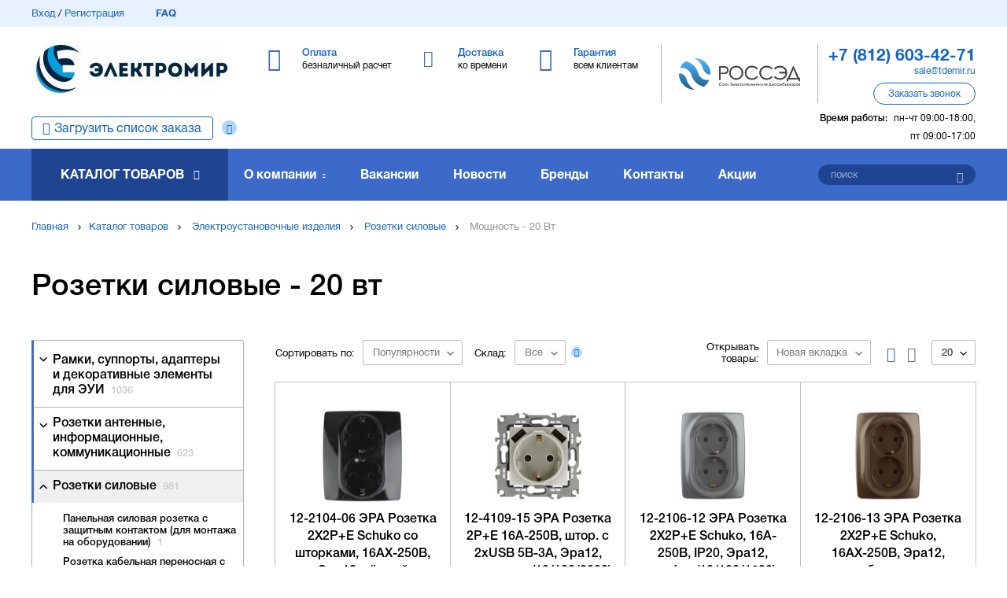

--- FILE ---
content_type: text/html; charset=utf-8
request_url: https://tdemir.ru/elektroustanovochnye-izdeliya/rozetki-silovye/moschnost-20-vt/
body_size: 22138
content:
<!DOCTYPE html>
<html>
<head>
	<base href="https://tdemir.ru/">
	<meta charset="utf-8">
	<title>Розетки силовые 20 вт купить в Санкт-Петербурге по оптовым ценам</title>
	<meta name="description" content="Розетки силовые 20 вт вы можете купить в каталоге компании «TDМир» c доставкой по Северо-Западу. Оптовые продажи от надежных производителей с гарантией качества." />
	<link rel="canonical" href="https://tdemir.ru/elektroustanovochnye-izdeliya/rozetki-silovye/moschnost-20-vt/">
	<meta name="csrf-token" content="1768975242.9oGwQDGc1HWGH02xjFcu">
	
	<meta name="viewport" content="width=device-width, initial-scale=1.0, maximum-scale=1.0, user-scalable=no"/>
	<meta http-equiv="X-UA-Compatible" content="IE=Edge">

	<link rel="apple-touch-icon" sizes="180x180" href="https://tdemir.ru/static/favicon/apple-touch-icon.png">
	<link rel="icon" type="image/png" sizes="32x32" href="https://tdemir.ru/static/favicon/favicon-32x32.png">
	<link rel="icon" type="image/png" sizes="16x16" href="https://tdemir.ru/static/favicon/favicon-16x16.png">
	<link rel="manifest" href="https://tdemir.ru/static/favicon/site.webmanifest">
	<link rel="mask-icon" href="https://tdemir.ru/static/favicon/safari-pinned-tab.svg" color="#5bbad5">

	<meta name="msapplication-TileColor" content="#da532c">
	<meta name="msapplication-config" content="https://tdemir.ru/static/favicon/browserconfig.xml">
	<meta name="theme-color" content="#ffffff">
	
	<meta property="og:site_name" content="ТД «ЭлектроМир» – дистрибьютор низковольтного электротехнического оборудования">
<meta property="og:type" content="website">
<meta property="og:url" content="https://tdemir.ru/elektroustanovochnye-izdeliya/rozetki-silovye/moschnost-20-vt/" />
<meta property="og:title" content="Розетки силовые 20 вт купить в Санкт-Петербурге по оптовым ценам" />
<meta property="og:description" content="Розетки силовые 20 вт вы можете купить в каталоге компании «TDМир» c доставкой по Северо-Западу. Оптовые продажи от надежных производителей с гарантией качества." />
<meta property="og:image" content="https://tdemir.ru/files/catalog_item/15/86/5/568686d9-8f8f-11e5-a9fe-02aca39e89c5.1764749943.jpg.720x720c.jpg" />
	
	
	<link rel="stylesheet" type="text/css" href="static/front.less.1724405558.css">
	<link rel="stylesheet" type="text/css" href="static/tailwind.output.css?3">
	<link rel="stylesheet" type="text/css" href="static/tailwind.1724922181.css">
	
	

	

    <script>
        window.recaptchaKey = '6LevvCwqAAAAAMgi90QLwuExVQqVkFK9aU-PuKc4';
    </script>

</head>
<body>
	<noscript class="co-message-jsdisabled"><noindex>
		Для полной функциональности этого сайта необходимо включить JavaScript.
		Вот <a href="https://www.enable-javascript.com/ru/" target="_blank" rel="nofollow">
		инструкции, как включить JavaScript в вашем браузере</a>.
	</noindex></noscript>

	<input id="co-sidebar__checkbox" type="checkbox" hidden/>
	<div class="co-sidebar"></div>
	<label class="co-sidebar__toggle_overlay" for="co-sidebar__checkbox"></label>
	<div class="ui-page__wrapper">

		<header class="header">
			
				
				<div class="header-topMenu">
					<div class="ui-page__center">
						<div class="header-topMenu__row">

							<div class="header-topMenu__left ui-grid__cell_simple ui__va_middle">
								<a class="ui__iblock ui__va_middle" href="/profile/login">Вход</a> / <a class="ui__iblock ui__va_middle" href="/profile/registration">Регистрация</a><a href="faq/" class="header-topMenu__left-faq ui-grid__cell_simple">FAQ</a></div><div class="header-topMenu__right ui-grid__cell_simple ui__va_middle ui__ta_right">
								<a
                                    href="/cart/"
                                    class="header-topMenu__right-link header-topMenu__right-link_stash ui-grid__cell_simple header-personalBasket"
                                    >
									<span class="header-topMenu__right-count" data-cart-shortcut-content></span><span class="header-topMenu__right-link-text" data-basket-animation-dest> В корзине</span>
								</a></div></div>
					</div>
				</div>
			<div class="header-middle">
				<div class="ui-page__center">

					<label class="co-sidebar__toggle_menu" for="co-sidebar__checkbox"></label><div class="header-middle-logo ui-grid__cell_simple">
						<a href="/" class="header-middle-logo__image ui__block co-image-preview co-lazy-image_bg__wrapper ui-preload ui-preload_loading">
							<span class="co-lazy-image_bg co-lazy-image_bg_contain" data-lazy="files/front/logo_top.1554200069.1554292730.jpg | 180x43f 147x35f 207x50f 256x61f"></span>
								<noscript class="co-lazy-image__noscript"><span class="co-lazy-image_bg co-lazy-image_bg_contain" style="background-image: url('files/front/logo_top.1554200069.1554292730.jpg.256x61f.jpg')"></span></noscript>
							</a>
					</div><div class="header-middle-main ui-grid__cell_simple">
						<div class="header-middle-main__item header-middle-main__item_payment ui-grid__cell_simple">
		<a href="payment/">
			<span class="header-middle-main__item-title ui__iblock">Оплата</span>
			<span class="header-middle-main__item-descr ui__block">безналичный расчет</span>
		</a>
	</div><div class="header-middle-main__item header-middle-main__item_delivery ui-grid__cell_simple">
		<a href="delivery/">
			<span class="header-middle-main__item-title ui__iblock">Доставка</span>
			<span class="header-middle-main__item-descr ui__block">ко времени</span>
		</a>
	</div><div class="header-middle-main__item header-middle-main__item_warranty ui-grid__cell_simple">
		<a href="warranty/">
			<span class="header-middle-main__item-title ui__iblock">Гарантия</span>
			<span class="header-middle-main__item-descr ui__block">всем клиентам</span>
		</a>
	</div>

						</div><div class="header-middle-partner ui-grid__cell_simple">
						<div class="header-middle-partner__inner">
							<a href="https://www.rossed.ru" rel="nofollow" target="_blank" class="header-middle-partner__image"></a>
						</div>
					</div><div class="header-middle-info ui-grid__cell_simple">

						<div class="header-middle-info__tel">
								<a href="tel:+78126034271"><span>+7 (812) 603-42-71</span></a>
							</div>
						<div class="header-middle-info__email">
								<a href="mailto:sale@tdemir.ru">sale@tdemir.ru</a>
							</div>
						<div class="header-middle-info__button ui-button" data-modal-simple="#modal-callback">
							<span>Заказать звонок</span>
						</div>

						<div class="header-middle-info__time">

							<span>Время работы:</span>пн-чт 09:00-18:00, пт 09:00-17:00
								</div>

					</div></div>
			</div>

			<div class="header-bottom__wrapper">
				<div class="header-bottom">
					<div class="ui-page__center">
						<div class="header-bottom__order-import _question">
								<a href="/cart/import" class="">Загрузить список заказа</a><div class="_question__icon" data-tooltip='#question_content_69706b8a1e19d'></div><div hidden id="question_content_69706b8a1e19d">
	<div class="question-tooltip__content ui-text">
		Вы можете добавить список товара (артикул + количество) и мы автоматически подберем всю номенклатуру, что у нас есть
	</div>
</div>

							</div><div class="ui-grid__cell_simple header-bottom__catalog"><a href="catalog/" class="header-bottom__catalog-title">Каталог товаров</a>
<ul class="header-bottom__catalog-subList ui-list">
	<li><a class="header-bottom__catalog-link" href="lampy/">Лампы (источники света)</a>
			<div class="header-bottom__catalog-subItems">
	<ul>
			<li><a href="lampy/lyuminestsentnye/">Лампы люминесцентные</a></li>
			<li><a href="lampy/kompaktnye-lyuminestsentnye-neintegrirovannye-kll/">Лампы компактные люминесцентные неинтегрированные (КЛЛ)</a></li>
			<li><a href="lampy/gazorazryadnye/">Лампы газоразрядные</a></li>
			<li><a href="lampy/lampy-galogennye/">Лампы галогенные</a></li>
			<li><a href="lampy/nakalivaniya/">Лампы накаливания</a></li>
			<li><a href="lampy/svetodiodnye/">Лампы светодиодные</a></li>
			<li><a href="lampy/spetsialnogo-naznacheniya/">Лампы специального назначения</a></li>
			<li><a href="lampy/energosberegayuschie-kll-integrirovannye/">Лампы энергосберегающие (КЛЛ интегрированные)</a></li>
			<li><a href="lampy/moduli-svetodiodnye/">Модули светодиодные</a></li>
			</ul>
	</div>


			</li>
	<li><a class="header-bottom__catalog-link" href="armatura-kabelnaya-krepezh-i-aksessuary-dlya-kabelya/">Арматура кабельная, крепеж и аксессуары для кабеля</a>
			<div class="header-bottom__catalog-subItems">
	<ul>
			<li><a href="armatura-kabelnaya-krepezh-i-aksessuary-dlya-kabelya/kabelnye-vvody/">Кабельные вводы</a></li>
			<li><a href="armatura-kabelnaya-krepezh-i-aksessuary-dlya-kabelya/kabelnye-mufty/">Кабельные муфты</a></li>
			<li><a href="armatura-kabelnaya-krepezh-i-aksessuary-dlya-kabelya/termousazhivaemye-i-izolyatsionnye-materialy-dlya-kabelya/">Термоусаживаемые и изоляционные материалы для кабеля</a></li>
			<li><a href="armatura-kabelnaya-krepezh-i-aksessuary-dlya-kabelya/kabelnye-nakonechniki-i-soediniteli-gilzy/">Кабельные наконечники и соединители (гильзы)</a></li>
			<li><a href="armatura-kabelnaya-krepezh-i-aksessuary-dlya-kabelya/krepezh-dlya-kabelya/">Крепеж для кабеля</a></li>
			<li><a href="armatura-kabelnaya-krepezh-i-aksessuary-dlya-kabelya/aksessuary-dlya-kabelya/">Аксессуары для кабеля</a></li>
			</ul>
	</div>


			</li>
	<li><a class="header-bottom__catalog-link" href="svetotehnika/">Светотехника</a>
			<div class="header-bottom__catalog-subItems">
	<ul>
			<li><a href="svetotehnika/aksessuary-dlya-svetotehniki-i-vspomogatelnoe-oborudovanie/">Аксессуары для светотехники и вспомогательное оборудование</a></li>
			<li><a href="svetotehnika/vzryvobezopasnye-svetovye-pribory/">Взрывобезопасные световые приборы</a></li>
			<li><a href="svetotehnika/puskoreguliruyuschaya-apparatura-i-ustroystva-pitaniya-dlya-svetovyh-priborov/">Пускорегулирующая аппаратура и устройства питания для световых приборов</a></li>
			<li><a href="svetotehnika/svetilniki-lineynye-dlya-modulnyh-i-magistralnyh-sistem-osvescheniya/">Светильники линейные, для модульных и магистральных систем освещения</a></li>
			<li><a href="svetotehnika/svetilniki-nastolnye-napolnye-stanochnye/">Светильники настольные, напольные, станочные</a></li>
			<li><a href="svetotehnika/svetovye-shnury-svetodiodnye-lenty-i-komlektuyuschie/">Световые шнуры, светодиодные ленты и комлектующие</a></li>
			<li><a href="svetotehnika/avariynoe-i-orientatsionnoe-osveschenie/">Аварийное и ориентационное освещение</a></li>
			<li><a href="svetotehnika/opory-osvescheniya/">Опоры освещения</a></li>
			<li><a href="svetotehnika/fonari-i-perenosnye-svetovye-pribory/">Фонари и переносные световые приборы</a></li>
			<li><a href="svetotehnika/illyuminatsiya-i-dekorativnoe-osveschenie/">Иллюминация и декоративное освещение</a></li>
			</ul>
	<ul>
			<li><a href="svetotehnika/prozhektory-i-svetilniki-napravlennogo-sveta/">Прожекторы и светильники направленного света</a></li>
			<li><a href="svetotehnika/svetilniki-dlya-osvescheniya-vysokih-prolyotov-i-tunneley/">Светильники для освещения высоких пролётов и туннелей</a></li>
			<li><a href="svetotehnika/svetilniki-promyshlennye-pylevlagozaschischennye/">Светильники промышленные пылевлагозащищенные (типа ЛСП/ ЛПП/ ПВЛМ)</a></li>
			<li><a href="svetotehnika/patrony-lampoderzhateli/">Патроны (ламподержатели)</a></li>
			<li><a href="svetotehnika/svetilniki-dlya-osvescheniya-ulits-dorog-i-ploschadey/">Светильники для освещения улиц, дорог и площадей</a></li>
			<li><a href="svetotehnika/svetilniki-landshaftnye/">Светильники ландшафтные</a></li>
			<li><a href="svetotehnika/svetilniki-nastenno-potolochnye/">Светильники настенно-потолочные</a></li>
			<li><a href="svetotehnika/transformatory-dlya-nizkovoltnyh-sistem-osvescheniya-bloki-zaschity-lamp/">Трансформаторы для низковольтных систем освещения, блоки защиты ламп</a></li>
			</ul>
	</div>


			</li>
	<li><a class="header-bottom__catalog-link" href="instrument-izmeritelnye-pribory-i-sredstva-zaschity/">Инструмент, измерительные приборы и средства защиты</a>
			<div class="header-bottom__catalog-subItems">
	<ul>
			<li><a href="instrument-izmeritelnye-pribory-i-sredstva-zaschity/elektroinstrument-stanki-i-osnastka/">Электроинструмент, станки и оснастка</a></li>
			<li><a href="instrument-izmeritelnye-pribory-i-sredstva-zaschity/instrumenty-dlya-opressovki-rezki-i-izolyatsii/">Инструменты для опрессовки, резки и изоляции</a></li>
			<li><a href="instrument-izmeritelnye-pribory-i-sredstva-zaschity/payalniki-i-materialy-dlya-payki/">Паяльники и материалы для пайки</a></li>
			<li><a href="instrument-izmeritelnye-pribory-i-sredstva-zaschity/ustroystva-zaschity-i-bezopasnosti/">Устройства защиты и безопасности</a></li>
			<li><a href="instrument-izmeritelnye-pribory-i-sredstva-zaschity/zaschitnye-materialy-i-spetsodezhda/">Защитные материалы и спецодежда</a></li>
			<li><a href="instrument-izmeritelnye-pribory-i-sredstva-zaschity/ruchnoy-instrument-obschego-naznacheniya/">Ручной инструмент общего назначения</a></li>
			<li><a href="instrument-izmeritelnye-pribory-i-sredstva-zaschity/payalniki-svarochnye-apparaty-i-materialy-dlya-payki-i-svarki/">Паяльники, сварочные аппараты и материалы для пайки и сварки</a></li>
			<li><a href="instrument-izmeritelnye-pribory-i-sredstva-zaschity/izmeritelnye-pribory-i-testery/">Измерительные приборы и тестеры</a></li>
			</ul>
	</div>


			</li>
	<li><a class="header-bottom__catalog-link" href="schity-i-shkafy-shinoprovod/">Щиты и шкафы, шинопровод</a>
			<div class="header-bottom__catalog-subItems">
	<ul>
			<li><a href="schity-i-shkafy-shinoprovod/korpusa-shkafov-sbornoy-konstruktsii/">Корпуса шкафов сборной конструкции</a></li>
			<li><a href="schity-i-shkafy-shinoprovod/sistemy-sbornyh-shin/">Системы сборных шин</a></li>
			<li><a href="schity-i-shkafy-shinoprovod/mikroklimat-schitov-i-shkafov/">Микроклимат щитов и шкафов</a></li>
			<li><a href="schity-i-shkafy-shinoprovod/nku-ukrm-aksessuary-dlya-ukrm/">НКУ, УКРМ, аксессуары для УКРМ</a></li>
			<li><a href="schity-i-shkafy-shinoprovod/schity-i-paneli-dlya-izmeritelnyh-priborov/">Щиты и панели для измерительных приборов</a></li>
			<li><a href="schity-i-shkafy-shinoprovod/aksessuary-i-vspomogatelnoe-oborudovanie-dlya-schitov-i-shkafov/">Аксессуары и вспомогательное оборудование для щитов и шкафов</a></li>
			<li><a href="schity-i-shkafy-shinoprovod/korpusa-shkafov-gotovye/">Корпуса шкафов готовые</a></li>
			<li><a href="schity-i-shkafy-shinoprovod/shinoprovod/">Шинопровод</a></li>
			</ul>
	</div>


			</li>
	<li><a class="header-bottom__catalog-link" href="elektroustanovochnye-izdeliya/">Электроустановочные изделия</a>
			<div class="header-bottom__catalog-subItems">
	<ul>
			<li><a href="elektroustanovochnye-izdeliya/ramki-supporty-adaptery-i-dekorativnye-elementy-dlya-eui/">Рамки, суппорты, адаптеры и декоративные элементы для ЭУИ</a></li>
			<li><a href="elektroustanovochnye-izdeliya/rozetki-antennye-informatsionnye-kommunikatsionnye/">Розетки антенные, информационные, коммуникационные</a></li>
			<li><a href="elektroustanovochnye-izdeliya/rozetki-silovye/">Розетки силовые</a></li>
			<li><a href="elektroustanovochnye-izdeliya/aksessuary-i-komponenty-dlya-elektroustanovochnyh-izdeliy/">Аксессуары и компоненты для электроустановочных изделий</a></li>
			<li><a href="elektroustanovochnye-izdeliya/bloki-kombinirovannye/">Блоки комбинированные</a></li>
			<li><a href="elektroustanovochnye-izdeliya/vyklyuchateli-s-distantsionnym-upravleniem/">Выключатели с дистанционным управлением</a></li>
			<li><a href="elektroustanovochnye-izdeliya/vyklyuchateli-pereklyuchateli-i-dimmery/">Выключатели, переключатели и диммеры</a></li>
			<li><a href="elektroustanovochnye-izdeliya/udliniteli-rozetochnye-bloki-razvetviteli-perehodniki/">Удлинители, розеточные блоки, разветвители, переходники</a></li>
			<li><a href="elektroustanovochnye-izdeliya/vilki-kabelnye-i-pribornye/">Вилки кабельные и приборные</a></li>
			<li><a href="elektroustanovochnye-izdeliya/ustroystva-upravleniya-zhalyuzi-zvukom-signalizatsiey-klimatom/">Устройства управления жалюзи, звуком, сигнализацией, климатом</a></li>
			</ul>
	<ul>
			<li><a href="elektroustanovochnye-izdeliya/elektroustanovochnye-ustroystva-razlichnogo-naznacheniya/">Электроустановочные устройства различного назначения</a></li>
			</ul>
	</div>


			</li>
	<li><a class="header-bottom__catalog-link" href="nizkovoltnoe-oborudovanie/">Низковольтное оборудование</a>
			<div class="header-bottom__catalog-subItems">
	<ul>
			<li><a href="nizkovoltnoe-oborudovanie/aksessuary-dlya-apparatov-zaschity/">Аксессуары для аппаратов защиты</a></li>
			<li><a href="nizkovoltnoe-oborudovanie/elementy-upravleniya-dlya-svetosignalnoy-armatury/">Элементы управления для светосигнальной арматуры</a></li>
			<li><a href="nizkovoltnoe-oborudovanie/avtomaticheskie-vyklyuchateli-modulnye/">Автоматические выключатели модульные</a></li>
			<li><a href="nizkovoltnoe-oborudovanie/avtomaticheskie-vyklyuchateli-statsionarnye/">Автоматические выключатели стационарные</a></li>
			<li><a href="nizkovoltnoe-oborudovanie/nizkovoltnye-ustroystva-razlichnogo-naznacheniya-i-aksessuary/">Низковольтные устройства различного назначения и аксессуары</a></li>
			<li><a href="nizkovoltnoe-oborudovanie/ustroystva-opticheskoy-i-akusticheskoy-signalizatsii/">Устройства оптической (световой) и акустической (звуковой) сигнализации</a></li>
			<li><a href="nizkovoltnoe-oborudovanie/diffavtomaty/">Автоматические выключатели дифференциального тока (диффавтоматы)</a></li>
			<li><a href="nizkovoltnoe-oborudovanie/avtomaty-zaschity-dvigatelya/">Автоматы защиты двигателя</a></li>
			<li><a href="nizkovoltnoe-oborudovanie/kontaktory/">Контакторы</a></li>
			<li><a href="nizkovoltnoe-oborudovanie/predohraniteli/">Предохранители</a></li>
			</ul>
	<ul>
			<li><a href="nizkovoltnoe-oborudovanie/puskoreguliruyuschaya-apparatura/">Пускорегулирующая аппаратура</a></li>
			<li><a href="nizkovoltnoe-oborudovanie/vyklyuchateli-nagruzki-rubilniki/">Выключатели нагрузки (рубильники)</a></li>
			<li><a href="nizkovoltnoe-oborudovanie/izmeritelnye-pribory-dlya-ustanovki-v-schit/">Измерительные приборы для установки в щит</a></li>
			<li><a href="nizkovoltnoe-oborudovanie/klemmnye-kolodki/">Клеммные колодки</a></li>
			<li><a href="nizkovoltnoe-oborudovanie/komponenty-svetosignalnoy-armatury/">Компоненты светосигнальной арматуры</a></li>
			<li><a href="nizkovoltnoe-oborudovanie/svetosignalnaya-armatura-v-sbore/">Светосигнальная арматура в сборе</a></li>
			<li><a href="nizkovoltnoe-oborudovanie/svetosignalnaya-armatura-na-din-reyku/">Светосигнальная арматура на дин-рейку</a></li>
			<li><a href="nizkovoltnoe-oborudovanie/uzo/">Устройства защитного отключения (УЗО)</a></li>
			</ul>
	</div>


			</li>
	<li><a class="header-bottom__catalog-link" href="vysokovoltnoe-oborudovanie/">Высоковольтное оборудование</a>
			</li>
	<li><a class="header-bottom__catalog-link" href="materialy-dlya-montazha/">Материалы для монтажа</a>
			<div class="header-bottom__catalog-subItems">
	<ul>
			<li><a href="materialy-dlya-montazha/aerozoli-smazochnye-germetiziruyuschie-i-zaschitnye-sostavy/">Аэрозоли, смазочные, герметизирующие и защитные составы</a></li>
			<li><a href="materialy-dlya-montazha/izolenta-lenta-signalnayaograditelnaya/">Изолента, лента сигнальная/оградительная</a></li>
			<li><a href="materialy-dlya-montazha/montazhnye-korobki-i-aksessuary/">Монтажные коробки и аксессуары</a></li>
			<li><a href="materialy-dlya-montazha/styazhki-homuty-kabelnye/">Стяжки, хомуты кабельные</a></li>
			<li><a href="materialy-dlya-montazha/metizy-krepyozhnye-soedinitelnye-elementy/">Метизы, крепёжные соединительные элементы</a></li>
			</ul>
	</div>


			</li>
	<li><a class="header-bottom__catalog-link" href="kabelenesuschie-sistemy/">Кабеленесущие системы (системы для прокладки кабеля)</a>
			<div class="header-bottom__catalog-subItems">
	<ul>
			<li><a href="kabelenesuschie-sistemy/aksessuary-i-krepezh-dlya-trub/">Аксессуары и крепеж для труб</a></li>
			<li><a href="kabelenesuschie-sistemy/kabel-kanaly-montazhnye-magistralnye/">Кабель-каналы монтажные (магистральные) и аксессуары</a></li>
			<li><a href="kabelenesuschie-sistemy/kabel-kanaly-nastennye-parapetnye/">Кабель-каналы настенные (парапетные, для монтажа ЭУИ) и аксессуары</a></li>
			<li><a href="kabelenesuschie-sistemy/kabel-kanaly-perforirovannye/">Кабель-каналы перфорированные и аксессуары</a></li>
			<li><a href="kabelenesuschie-sistemy/truby-i-rukava-dlya-prokladki-kabelya/">Трубы и рукава для прокладки кабеля</a></li>
			<li><a href="kabelenesuschie-sistemy/aksessuary-dlya-kabelnyh-lotkov-universalnye/">Аксессуары для кабельных лотков универсальные</a></li>
			<li><a href="kabelenesuschie-sistemy/kabelnyy-lotok-lestnichnyy/">Кабельный лоток лестничный</a></li>
			<li><a href="kabelenesuschie-sistemy/sistemy-prokladki-kabelya-pod-polom/">Системы прокладки кабеля под полом</a></li>
			<li><a href="kabelenesuschie-sistemy/kabel-kanaly-plintusnye/">Кабель-каналы плинтусные и аксессуары</a></li>
			<li><a href="kabelenesuschie-sistemy/kabelnyy-lotok-listovoy/">Кабельный лоток листовой</a></li>
			</ul>
	<ul>
			<li><a href="kabelenesuschie-sistemy/kabel-kanaly-napolnye/">Кабель-каналы напольные и аксессуары</a></li>
			<li><a href="kabelenesuschie-sistemy/kabelnyy-lotok-provolochnyy/">Кабельный лоток проволочный</a></li>
			<li><a href="kabelenesuschie-sistemy/energeticheskie-stoyki-kolonny/">Энергетические стойки (колонны)</a></li>
			</ul>
	</div>


			</li>
	<li><a class="header-bottom__catalog-link" href="kabel-provod/">Кабель, провод</a>
			<div class="header-bottom__catalog-subItems">
	<ul>
			<li><a href="kabel-provod/kabeli-i-provoda-silovye-dlya-nestatsionarnoy-prokladki/">Кабели и провода силовые для нестационарной прокладки</a></li>
			<li><a href="kabel-provod/kabeli-i-provoda-svyazi/">Кабели и провода связи</a></li>
			<li><a href="kabel-provod/kabeli-silovye-dlya-statsionarnoy-prokladki/">Кабели силовые для стационарной прокладки</a></li>
			<li><a href="kabel-provod/provoda-dlya-vozdushnyh-liniy-elektroperedach/">Провода для воздушных линий электропередач</a></li>
			<li><a href="kabel-provod/kabeli-spetsialnogo-naznacheniya/">Кабели специального назначения</a></li>
			<li><a href="kabel-provod/provoda-i-shnury-razlichnogo-naznacheniya/">Провода и шнуры различного назначения</a></li>
			</ul>
	</div>


			</li>
	<li><a class="header-bottom__catalog-link" href="sistemy-obogreva-ventilyatsii-klimatotehnika/">Системы обогрева, вентиляции, климатотехника</a>
			<div class="header-bottom__catalog-subItems">
	<ul>
			<li><a href="sistemy-obogreva-ventilyatsii-klimatotehnika/vodonagrevateli/">Водонагреватели</a></li>
			<li><a href="sistemy-obogreva-ventilyatsii-klimatotehnika/sistemy-ventilyatsii-i-konditsionirovaniya/">Системы вентиляции и кондиционирования</a></li>
			<li><a href="sistemy-obogreva-ventilyatsii-klimatotehnika/teplyy-pol/">Системы кабельного обогрева (теплый пол)</a></li>
			<li><a href="sistemy-obogreva-ventilyatsii-klimatotehnika/ventilyatory/">Вентиляторы</a></li>
			<li><a href="sistemy-obogreva-ventilyatsii-klimatotehnika/obogrevatelnye-pribory/">Обогревательные приборы</a></li>
			<li><a href="sistemy-obogreva-ventilyatsii-klimatotehnika/vodosnabzhenie/">Водоснабжение</a></li>
			<li><a href="sistemy-obogreva-ventilyatsii-klimatotehnika/montazhnye-materialy-i-krepezh/">Монтажные материалы и крепеж</a></li>
			<li><a href="sistemy-obogreva-ventilyatsii-klimatotehnika/pylesosy-i-sistemy-pyleudaleniya/">Пылесосы и системы пылеудаления</a></li>
			<li><a href="sistemy-obogreva-ventilyatsii-klimatotehnika/sistemy-otopleniya-zhilyh-pomescheniy/">Системы отопления жилых помещений</a></li>
			<li><a href="sistemy-obogreva-ventilyatsii-klimatotehnika/konditsionery/">Кондиционеры</a></li>
			</ul>
	</div>


			</li>
	<li class="header-bottom__catalog-subList-item_noChilds">
		<a class="header-bottom__catalog-link header-bottom__catalog-link_full" href="catalog/">Полный каталог</a>
</ul>
						</div><div class="ui-grid__cell_simple header-bottom__links"><div class="header-bottom__links-item header-bottom__links-item_about ui-grid__cell">
	<a class="header-bottom__links-item-link" href="about/">О компании</a>
		<ul class="header-bottom__links-subList ui-list">
			<li><a href="sertifikaty/">Сертификаты</a></li>
			<li><a href="cooperation/">Сотрудничество</a></li>
			<li><a href="benefits/">Преимущества</a></li>
			<li><a href="proekty-i-otzyvy/">Проекты и отзывы</a></li>
			<li><a href="events/">Мероприятия</a></li>
			</ul>
	</div>

<div class="header-bottom__links-item ui-grid__cell">
		<a class="header-bottom__links-item-link" href="vakansii/">Вакансии</a>
	</div>
<div class="header-bottom__links-item ui-grid__cell">
		<a class="header-bottom__links-item-link" href="news/">Новости</a>
	</div>
<div class="header-bottom__links-item ui-grid__cell">
		<a class="header-bottom__links-item-link" href="brands/">Бренды</a>
	</div>
<div class="header-bottom__links-item ui-grid__cell">
		<a class="header-bottom__links-item-link" href="contacts/">Контакты</a>
	</div>


<div class="header-bottom__links-item ui-grid__cell">
            <a class="header-bottom__links-item-link" href="promotions/">Акции</a>
        </div>
    

						</div><div class="ui-grid__cell_simple header-bottom__search"><form class="header-bottom__search-wrap" action="search/" method="get" data-form>
								<input type="text" name="q" placeholder="поиск" data-valid="fillText" data-autocomplete='search/autocomplete'/>
								<button class="header-bottom__search-submit ui-button" type="submit"></button>
							</form>
							
						</div></div>
				</div>
			</div>

		</header>
		<main>
			<div class="page page-catalog-path">
	<div class="breadcrumbs">
	<div class="ui-page__center">
		<div class="breadcrumbs-item ui-grid__cell_simple ui__va_middle">
			<a href="/">Главная</a></div><div class="breadcrumbs-item ui-grid__cell_simple ui__va_middle">
				<a href="catalog/">Каталог товаров</a></div>
		<div class="breadcrumbs-item ui-grid__cell_simple ui__va_middle">
				<a href="elektroustanovochnye-izdeliya/">Электроустановочные изделия</a></div>
		<div class="breadcrumbs-item ui-grid__cell_simple ui__va_middle">
				<a href="elektroustanovochnye-izdeliya/rozetki-silovye/">Розетки силовые</a></div>
		<div class="breadcrumbs-item ui-grid__cell_simple ui__va_middle">
			Мощность - 20 Вт
		</div></div>
</div>

<script type="application/ld+json">{"@context":"http://schema.org","@type":"BreadcrumbList","itemListElement":[{"@type":"ListItem","position":1,"name":"Каталог товаров","item":"https://tdemir.ru/catalog/"},{"@type":"ListItem","position":2,"name":"Электроустановочные изделия","item":"https://tdemir.ru/elektroustanovochnye-izdeliya/"},{"@type":"ListItem","position":3,"name":"Розетки силовые","item":"https://tdemir.ru/elektroustanovochnye-izdeliya/rozetki-silovye/"},{"@type":"ListItem","position":4,"name":"Мощность - 20 Вт","item":"https://tdemir.ru/elektroustanovochnye-izdeliya/rozetki-silovye/moschnost-20-vt/#a"}]}</script>
	<div class="ui-page__center">
		<h1 class="catalog-path__caption">Розетки силовые - 20 вт</h1>
		<div class="catalog-path__content ui-grid__row">
			<div class="ui-grid__cell catalog-path__content-nav">

				<ul class="ui-list catalog-path__content-top">
					<li class="catalog-path__content-top-row">
	<span class="catalog-path__content-top-switch"></span>
	<a href="elektroustanovochnye-izdeliya/ramki-supporty-adaptery-i-dekorativnye-elementy-dlya-eui/">
		Рамки, суппорты, адаптеры и декоративные элементы для ЭУИ
		
			<span class="catalog-path__content-top-howMuch">1036</span>
		
	</a>
	<ul class="ui-list catalog-path__content-top-sub">
			<li class="catalog-path__content-top-sub-item">
					<a href="elektroustanovochnye-izdeliya/ramki-supporty-adaptery-i-dekorativnye-elementy-dlya-eui/korpus-adapter-dlya-nakladnogo-montazha-eui-skrytoy-ustanovki/">Корпус (адаптер) для накладного монтажа ЭУИ скрытой установки
						
							<span class="catalog-path__content-top-howMuch">39</span>
						
					</a>
				</li>
			<li class="catalog-path__content-top-sub-item">
					<a href="elektroustanovochnye-izdeliya/ramki-supporty-adaptery-i-dekorativnye-elementy-dlya-eui/dekorativnyy-element-vstavka-nakladka-dlya-elektroustanovochnyh-izdeliy/">Декоративный элемент/ вставка/ накладка для электроустановочных изделий
						
							<span class="catalog-path__content-top-howMuch">62</span>
						
					</a>
				</li>
			<li class="catalog-path__content-top-sub-item">
					<a href="elektroustanovochnye-izdeliya/ramki-supporty-adaptery-i-dekorativnye-elementy-dlya-eui/ramka-dlya-elektroustanovochnyh-ustroystv/">Рамка для электроустановочных устройств
						
							<span class="catalog-path__content-top-howMuch">540</span>
						
					</a>
				</li>
			</ul>
	</li>
					<li class="catalog-path__content-top-row">
	<span class="catalog-path__content-top-switch"></span>
	<a href="elektroustanovochnye-izdeliya/rozetki-antennye-informatsionnye-kommunikatsionnye/">
		Розетки антенные, информационные, коммуникационные
		
			<span class="catalog-path__content-top-howMuch">623</span>
		
	</a>
	<ul class="ui-list catalog-path__content-top-sub">
			<li class="catalog-path__content-top-sub-item">
					<a href="elektroustanovochnye-izdeliya/rozetki-antennye-informatsionnye-kommunikatsionnye/rozetka-antennaya-tvtvsatfmrradio/">Розетка антенная (TV/ТВ/SAT/FM/R/Радио)
						
							<span class="catalog-path__content-top-howMuch">96</span>
						
					</a>
				</li>
			<li class="catalog-path__content-top-sub-item">
					<a href="elektroustanovochnye-izdeliya/rozetki-antennye-informatsionnye-kommunikatsionnye/nakladkavstavkamehanizm-dlya-kommunikatsionnyh-ustroystv/">Накладка/вставка/механизм для коммуникационных устройств
						
							<span class="catalog-path__content-top-howMuch">260</span>
						
					</a>
				</li>
			<li class="catalog-path__content-top-sub-item">
					<a href="elektroustanovochnye-izdeliya/rozetki-antennye-informatsionnye-kommunikatsionnye/rozetkakorobka-kommunikatsionnaya-dlya-peredachi-dannyh-mednoy-vitoy-paroy/">Розетка/коробка коммуникационная (для передачи данных медной витой парой)
						
							<span class="catalog-path__content-top-howMuch">73</span>
						
					</a>
				</li>
			<li class="catalog-path__content-top-sub-item">
					<a href="elektroustanovochnye-izdeliya/rozetki-antennye-informatsionnye-kommunikatsionnye/usb-rozetka-zaryadnoe-ustroystvo/">USB розетка (зарядное устройство)
						
							<span class="catalog-path__content-top-howMuch">4</span>
						
					</a>
				</li>
			</ul>
	</li>
					<li class="catalog-path__content-top-row catalog-path__content-top-row_opened catalog-path__content-top-row_active">
	<span class="catalog-path__content-top-switch"></span>
	<a href="elektroustanovochnye-izdeliya/rozetki-silovye/">
		Розетки силовые
		
			<span class="catalog-path__content-top-howMuch">981</span>
		
	</a>
	<ul class="ui-list catalog-path__content-top-sub">
			<li class="catalog-path__content-top-sub-item">
					<a href="elektroustanovochnye-izdeliya/rozetki-silovye/panelnaya-silovaya-rozetka-s-zaschitnym-kontaktom-dlya-montazha-na-oborudovanii/">Панельная силовая розетка с защитным контактом (для монтажа на оборудовании)
						
							<span class="catalog-path__content-top-howMuch">1</span>
						
					</a>
				</li>
			<li class="catalog-path__content-top-sub-item">
					<a href="elektroustanovochnye-izdeliya/rozetki-silovye/rozetka-kabelnaya-perenosnaya-s-zaschitnym-kontaktom/">Розетка кабельная переносная с защитным контактом
						
							<span class="catalog-path__content-top-howMuch">40</span>
						
					</a>
				</li>
			<li class="catalog-path__content-top-sub-item">
					<a href="elektroustanovochnye-izdeliya/rozetki-silovye/rozetka-silovaya-shtepselnaya/">Розетка силовая (штепсельная)
						
							<span class="catalog-path__content-top-howMuch">785</span>
						
					</a>
				</li>
			</ul>
	</li>
					<li class="catalog-path__content-top-row">
	<span class="catalog-path__content-top-switch"></span>
	<a href="elektroustanovochnye-izdeliya/aksessuary-i-komponenty-dlya-elektroustanovochnyh-izdeliy/">
		Аксессуары и компоненты для электроустановочных изделий
		
			<span class="catalog-path__content-top-howMuch">57</span>
		
	</a>
	<ul class="ui-list catalog-path__content-top-sub">
			<li class="catalog-path__content-top-sub-item">
					<a href="elektroustanovochnye-izdeliya/aksessuary-i-komponenty-dlya-elektroustanovochnyh-izdeliy/kabelnyy-vvod/">Кабельный ввод
						
							<span class="catalog-path__content-top-howMuch">2</span>
						
					</a>
				</li>
			<li class="catalog-path__content-top-sub-item">
					<a href="elektroustanovochnye-izdeliya/aksessuary-i-komponenty-dlya-elektroustanovochnyh-izdeliy/vstavka-zaglushka-dlya-zaschity-ot-detey/">Вставка/ заглушка для защиты (от) детей
						
							<span class="catalog-path__content-top-howMuch">4</span>
						
					</a>
				</li>
			<li class="catalog-path__content-top-sub-item">
					<a href="elektroustanovochnye-izdeliya/aksessuary-i-komponenty-dlya-elektroustanovochnyh-izdeliy/kreplenie-derzhatel-dlya-markerov-etiketok-yarlykov/">Крепление (держатель) для маркеров/ этикеток/ ярлыков
						
							<span class="catalog-path__content-top-howMuch">4</span>
						
					</a>
				</li>
			<li class="catalog-path__content-top-sub-item">
					<a href="elektroustanovochnye-izdeliya/aksessuary-i-komponenty-dlya-elektroustanovochnyh-izdeliy/aksessuary-dlya-elektroustanovochnyh-izdeliy-eui/">Аксессуары для электроустановочных изделий (ЭУИ)
						
							<span class="catalog-path__content-top-howMuch">26</span>
						
					</a>
				</li>
			</ul>
	</li>
					<li class="catalog-path__content-top-row">
	<span class="catalog-path__content-top-switch"></span>
	<a href="elektroustanovochnye-izdeliya/bloki-kombinirovannye/">
		Блоки комбинированные
		
			<span class="catalog-path__content-top-howMuch">80</span>
		
	</a>
	<ul class="ui-list catalog-path__content-top-sub">
			<li class="catalog-path__content-top-sub-item">
					<a href="elektroustanovochnye-izdeliya/bloki-kombinirovannye/blok-kombinirovannyy-kombinatsiya-vyklyuchatelya-i-rozetok/">Блок комбинированный (комбинация выключателя и розеток)
						
							<span class="catalog-path__content-top-howMuch">67</span>
						
					</a>
				</li>
			<li class="catalog-path__content-top-sub-item">
					<a href="elektroustanovochnye-izdeliya/bloki-kombinirovannye/blok-kombinirovannyy-knopka-vyklyuchatel-rozetka/">Блок комбинированный - кнопка/ выключатель/ розетка
						
							<span class="catalog-path__content-top-howMuch">2</span>
						
					</a>
				</li>
			</ul>
	</li>
					<li class="catalog-path__content-top-row">
	<span class="catalog-path__content-top-switch"></span>
	<a href="elektroustanovochnye-izdeliya/vyklyuchateli-s-distantsionnym-upravleniem/">
		Выключатели с дистанционным управлением
		
			<span class="catalog-path__content-top-howMuch">51</span>
		
	</a>
	<ul class="ui-list catalog-path__content-top-sub">
			<li class="catalog-path__content-top-sub-item">
					<a href="elektroustanovochnye-izdeliya/vyklyuchateli-s-distantsionnym-upravleniem/pult-distantsionnogo-upravleniya/">Пульт дистанционного управления
						
							<span class="catalog-path__content-top-howMuch">10</span>
						
					</a>
				</li>
			<li class="catalog-path__content-top-sub-item">
					<a href="elektroustanovochnye-izdeliya/vyklyuchateli-s-distantsionnym-upravleniem/peredatchik-pult-distantsionnogo-upravleniya-elektroustanovochnymi-izdeliyami/">Передатчик / Пульт дистанционного управления электроустановочными изделиями
						
							<span class="catalog-path__content-top-howMuch">23</span>
						
					</a>
				</li>
			<li class="catalog-path__content-top-sub-item">
					<a href="elektroustanovochnye-izdeliya/vyklyuchateli-s-distantsionnym-upravleniem/radioperedatchik/">Радиопередатчик
						
							<span class="catalog-path__content-top-howMuch">3</span>
						
					</a>
				</li>
			</ul>
	</li>
					<li class="catalog-path__content-top-row">
	<span class="catalog-path__content-top-switch"></span>
	<a href="elektroustanovochnye-izdeliya/vyklyuchateli-pereklyuchateli-i-dimmery/">
		Выключатели, переключатели и диммеры
		
			<span class="catalog-path__content-top-howMuch">2203</span>
		
	</a>
	<ul class="ui-list catalog-path__content-top-sub">
			<li class="catalog-path__content-top-sub-item">
					<a href="elektroustanovochnye-izdeliya/vyklyuchateli-pereklyuchateli-i-dimmery/usilitel-moschnosti-dimmera/">Усилитель мощности диммера
						
					</a>
				</li>
			<li class="catalog-path__content-top-sub-item">
					<a href="elektroustanovochnye-izdeliya/vyklyuchateli-pereklyuchateli-i-dimmery/vyklyuchatel-pereklyuchatel/">Выключатель / Переключатель
						
							<span class="catalog-path__content-top-howMuch">718</span>
						
					</a>
				</li>
			<li class="catalog-path__content-top-sub-item">
					<a href="elektroustanovochnye-izdeliya/vyklyuchateli-pereklyuchateli-i-dimmery/elektronnye-taymery-bytovogo-primeneniya/">Электронные таймеры бытового применения
						
							<span class="catalog-path__content-top-howMuch">1</span>
						
					</a>
				</li>
			<li class="catalog-path__content-top-sub-item">
					<a href="elektroustanovochnye-izdeliya/vyklyuchateli-pereklyuchateli-i-dimmery/shnurovoy-vyklyuchatel-svetoregulyator-dimmer/">Шнуровой выключатель / светорегулятор (диммер)
						
							<span class="catalog-path__content-top-howMuch">21</span>
						
					</a>
				</li>
			<li class="catalog-path__content-top-sub-item">
					<a href="elektroustanovochnye-izdeliya/vyklyuchateli-pereklyuchateli-i-dimmery/knopka-knopochnyy-vyklyuchatel/">Кнопка / Кнопочный выключатель
						
							<span class="catalog-path__content-top-howMuch">12</span>
						
					</a>
				</li>
			<li class="catalog-path__content-top-sub-item">
					<a href="elektroustanovochnye-izdeliya/vyklyuchateli-pereklyuchateli-i-dimmery/taymer-mehanicheskiy-dlya-eui/">Таймер механический для ЭУИ
						
							<span class="catalog-path__content-top-howMuch">1</span>
						
					</a>
				</li>
			<li class="catalog-path__content-top-sub-item">
					<a href="elektroustanovochnye-izdeliya/vyklyuchateli-pereklyuchateli-i-dimmery/sumerechnyy-vyklyuchatel/">Сумеречный выключатель
						
							<span class="catalog-path__content-top-howMuch">12</span>
						
					</a>
				</li>
			<li class="catalog-path__content-top-sub-item">
					<a href="elektroustanovochnye-izdeliya/vyklyuchateli-pereklyuchateli-i-dimmery/dimmer-svetoregulyator/">Диммер (светорегулятор)
						
							<span class="catalog-path__content-top-howMuch">54</span>
						
					</a>
				</li>
			<li class="catalog-path__content-top-sub-item">
					<a href="elektroustanovochnye-izdeliya/vyklyuchateli-pereklyuchateli-i-dimmery/nakladka-dlya-vyklyuchateley-dimmerov-zhalyuziynyh-pereklyuchateley-taymerov/">Накладка для выключателей/ диммеров/ жалюзийных переключателей/ таймеров
						
							<span class="catalog-path__content-top-howMuch">25</span>
						
					</a>
				</li>
			<li class="catalog-path__content-top-sub-item">
					<a href="elektroustanovochnye-izdeliya/vyklyuchateli-pereklyuchateli-i-dimmery/datchik-dvizheniyaprisutstviya-v-sbore/">Датчик движения/присутствия в сборе
						
							<span class="catalog-path__content-top-howMuch">105</span>
						
					</a>
				</li>
			<li class="catalog-path__content-top-sub-item">
					<a href="elektroustanovochnye-izdeliya/vyklyuchateli-pereklyuchateli-i-dimmery/miniatyurnyy-vstraivaemyy-v-ustroystvo-vyklyuchatel-pereklyuchatel-knopka/">Миниатюрный встраиваемый в устройство выключатель/ переключатель/ кнопка
						
							<span class="catalog-path__content-top-howMuch">275</span>
						
					</a>
				</li>
			<li class="catalog-path__content-top-sub-item">
					<a href="elektroustanovochnye-izdeliya/vyklyuchateli-pereklyuchateli-i-dimmery/rozetochnyy-taymer/">Розеточный таймер
						
							<span class="catalog-path__content-top-howMuch">19</span>
						
					</a>
				</li>
			</ul>
	</li>
					<li class="catalog-path__content-top-row">
	<span class="catalog-path__content-top-switch"></span>
	<a href="elektroustanovochnye-izdeliya/udliniteli-rozetochnye-bloki-razvetviteli-perehodniki/">
		Удлинители, розеточные блоки, разветвители, переходники
		
			<span class="catalog-path__content-top-howMuch">1630</span>
		
	</a>
	<ul class="ui-list catalog-path__content-top-sub">
			<li class="catalog-path__content-top-sub-item">
					<a href="elektroustanovochnye-izdeliya/udliniteli-rozetochnye-bloki-razvetviteli-perehodniki/udlinitel-kabelnyy-na-katushkebarabane/">Удлинитель кабельный на катушке/барабане
						
							<span class="catalog-path__content-top-howMuch">212</span>
						
					</a>
				</li>
			<li class="catalog-path__content-top-sub-item">
					<a href="elektroustanovochnye-izdeliya/udliniteli-rozetochnye-bloki-razvetviteli-perehodniki/perehodnik-adapter-dlya-rozetok-razlichnyh-standartov/">Переходник-адаптер для розеток различных стандартов
						
							<span class="catalog-path__content-top-howMuch">13</span>
						
					</a>
				</li>
			<li class="catalog-path__content-top-sub-item">
					<a href="elektroustanovochnye-izdeliya/udliniteli-rozetochnye-bloki-razvetviteli-perehodniki/udlinitel-kolodka-dlya-udlinitelya-blok-rozetok-razvetvitel/">Удлинитель/ Колодка для удлинителя/ Блок розеток/ Разветвитель
						
							<span class="catalog-path__content-top-howMuch">803</span>
						
					</a>
				</li>
			<li class="catalog-path__content-top-sub-item">
					<a href="elektroustanovochnye-izdeliya/udliniteli-rozetochnye-bloki-razvetviteli-perehodniki/blok-raspredeleniya-pitaniya-pdu/">Блок распределения питания (PDU)
						
							<span class="catalog-path__content-top-howMuch">20</span>
						
					</a>
				</li>
			</ul>
	</li>
					<li class="catalog-path__content-top-row">
	<span class="catalog-path__content-top-switch"></span>
	<a href="elektroustanovochnye-izdeliya/vilki-kabelnye-i-pribornye/">
		Вилки кабельные и приборные
		
			<span class="catalog-path__content-top-howMuch">307</span>
		
	</a>
	<ul class="ui-list catalog-path__content-top-sub">
			<li class="catalog-path__content-top-sub-item">
					<a href="elektroustanovochnye-izdeliya/vilki-kabelnye-i-pribornye/shnur-elektropitaniya/">Шнур электропитания
						
							<span class="catalog-path__content-top-howMuch">118</span>
						
					</a>
				</li>
			<li class="catalog-path__content-top-sub-item">
					<a href="elektroustanovochnye-izdeliya/vilki-kabelnye-i-pribornye/vilka-s-zaschitnym-kontaktom/">Вилка с защитным контактом
						
							<span class="catalog-path__content-top-howMuch">100</span>
						
					</a>
				</li>
			</ul>
	</li>
					<li class="catalog-path__content-top-row">
	<span class="catalog-path__content-top-switch"></span>
	<a href="elektroustanovochnye-izdeliya/ustroystva-upravleniya-zhalyuzi-zvukom-signalizatsiey-klimatom/">
		Устройства управления жалюзи, звуком, сигнализацией, климатом
		
			<span class="catalog-path__content-top-howMuch">64</span>
		
	</a>
	<ul class="ui-list catalog-path__content-top-sub">
			<li class="catalog-path__content-top-sub-item">
					<a href="elektroustanovochnye-izdeliya/ustroystva-upravleniya-zhalyuzi-zvukom-signalizatsiey-klimatom/termoregulyator-komnatnyy-termostat/">Терморегулятор комнатный (термостат)
						
							<span class="catalog-path__content-top-howMuch">4</span>
						
					</a>
				</li>
			<li class="catalog-path__content-top-sub-item">
					<a href="elektroustanovochnye-izdeliya/ustroystva-upravleniya-zhalyuzi-zvukom-signalizatsiey-klimatom/komnatnyy-termoregulyator-termostat/">Комнатный терморегулятор / термостат
						
							<span class="catalog-path__content-top-howMuch">52</span>
						
					</a>
				</li>
			</ul>
	</li>
					<li class="catalog-path__content-top-row">
	<span class="catalog-path__content-top-switch"></span>
	<a href="elektroustanovochnye-izdeliya/elektroustanovochnye-ustroystva-razlichnogo-naznacheniya/">
		Электроустановочные устройства различного назначения
		
			<span class="catalog-path__content-top-howMuch">48</span>
		
	</a>
	<ul class="ui-list catalog-path__content-top-sub">
			<li class="catalog-path__content-top-sub-item">
					<a href="elektroustanovochnye-izdeliya/elektroustanovochnye-ustroystva-razlichnogo-naznacheniya/ustroystvo-dlya-otpugivaniya-nasekomyh-repellent/">Устройство для отпугивания насекомых/ репеллент
						
							<span class="catalog-path__content-top-howMuch">46</span>
						
					</a>
				</li>
			</ul>
	</li>
					</ul>

				
				<div class="catalog-path__content-top-more ui-link_js ui__iblock">Показать все</div>
				<div class="filters">

	<div class="filters__toggle ui-button"></div>

	<form class="filters__form ui-form" action="elektroustanovochnye-izdeliya/rozetki-silovye/" data-aload-form=".sortedProducts">
		<input type="hidden" name="sort" value="popular">
		<input type="hidden" name="stock" value="all">
		<input type="hidden" name="target" value="new">
		<input type="hidden" name="perpage" value="20">
		<input type="hidden" name="view" value="table">
		


			
		

		<div class="filters-choose filters-choose_active">
				<div class="filters__title">Бренды</div>
<ul class="filters-choose__list ui-list">

	<li>
			<label class="ui-checkbox">
				<input class="inputWithCount" type="checkbox" name="brand[]" value="12" hidden
					>
				<span>
					ЭРА
					<span class="filters-choose__count">326</span>
				</span>
			</label>
		</li><li>
			<label class="ui-checkbox">
				<input class="inputWithCount" type="checkbox" name="brand[]" value="31" hidden
					>
				<span>
					TDM ELECTRIC
					<span class="filters-choose__count">290</span>
				</span>
			</label>
		</li><li>
			<label class="ui-checkbox">
				<input class="inputWithCount" type="checkbox" name="brand[]" value="32" hidden
					>
				<span>
					IEK (ИЭК)
					<span class="filters-choose__count">131</span>
				</span>
			</label>
		</li><li>
			<label class="ui-checkbox">
				<input class="inputWithCount" type="checkbox" name="brand[]" value="60" hidden
					>
				<span>
					EKF
					<span class="filters-choose__count">101</span>
				</span>
			</label>
		</li><li>
			<label class="ui-checkbox">
				<input class="inputWithCount" type="checkbox" name="brand[]" value="16" hidden
					>
				<span>
					NILSON
					<span class="filters-choose__count">52</span>
				</span>
			</label>
		</li><li>
			<label class="ui-checkbox">
				<input class="inputWithCount" type="checkbox" name="brand[]" value="1" hidden
					>
				<span>
					REXANT
					<span class="filters-choose__count">32</span>
				</span>
			</label>
		</li><li>
			<label class="ui-checkbox">
				<input class="inputWithCount" type="checkbox" name="brand[]" value="68" hidden
					>
				<span>
					Feron
					<span class="filters-choose__count">27</span>
				</span>
			</label>
		</li><li>
			<label class="ui-checkbox">
				<input class="inputWithCount" type="checkbox" name="brand[]" value="63" hidden
					>
				<span>
					IN HOME
					<span class="filters-choose__count">17</span>
				</span>
			</label>
		</li><li>
			<label class="ui-checkbox">
				<input class="inputWithCount" type="checkbox" name="brand[]" value="19" hidden
					>
				<span>
					UNIVersal
					<span class="filters-choose__count">14</span>
				</span>
			</label>
		</li><li class="filters-choose__link">
		<span class="ui-link_js">Показать еще</span>
	</li>

</ul>
			</div>
		<div class="filters-choose">
			<div class="filters__title">Модель|исполнение</div>
			<ul class="filters-choose__list ui-list">
				<li>
						<label class="ui-checkbox">
							<input type="checkbox" name="params[825][]" value="70" hidden>
							<span>
                С заземляющим контактом<span class="filters-choose__count">492</span>
                </span>
						</label>
					</li><li>
						<label class="ui-checkbox">
							<input type="checkbox" name="params[825][]" value="110" hidden>
							<span>
                Без заземляющего контакта<span class="filters-choose__count">220</span>
                </span>
						</label>
					</li><li>
						<label class="ui-checkbox">
							<input type="checkbox" name="params[825][]" value="174" hidden>
							<span>
                Спец. исполнение (для электроплит и силов. установок)<span class="filters-choose__count">10</span>
                </span>
						</label>
					</li><li>
						<label class="ui-checkbox">
							<input type="checkbox" name="params[825][]" value="11" hidden>
							<span>
                Прочее<span class="filters-choose__count">3</span>
                </span>
						</label>
					</li></ul>
		</div>
		
	<div class="filters-choose">
			<div class="filters__title">
				Номин. ток
				<span class="filters-choose__count">713</span>
			</div>
			<div class="filters-choose__list">
				<div class="ui-form__field">
					<div class="co-input-range" data-input-range='{
						"from":6,
						"to": 32,
						"value_from": 6,
						"value_to": 32
					}'>
						<div class="ui-grid__row">
							<div class="ui-grid__cell">
								<input class="co-input-range__input co-input-range__input_from" readonly type="text" name="params[937][from]" value="6" data-default-value="6"/>
							</div><div class="ui-grid__cell">
								<input class="co-input-range__input co-input-range__input_to" readonly type="text" name="params[937][to]" value="32" data-default-value="32"/>
							</div>
						</div>
						<div class="co-input-range__line draggable__wrapper">
							<div class="co-input-range__selected" style="left: %; width: %"></div>
							<div class="co-input-range__point co-input-range__point_from" style="left: %"></div>
							<div class="co-input-range__point co-input-range__point_to" style="left: %"></div>
						</div>
					</div>
				</div>
			</div>
		</div>
		
	<div class="filters-choose">
			<div class="filters__title">Цвет</div>
			<ul class="filters-choose__list ui-list">
				<li>
						<label class="ui-checkbox">
							<input type="checkbox" name="params[826][]" value="4" hidden>
							<span>
                Белый<span class="filters-choose__count">255</span>
                </span>
						</label>
					</li><li>
						<label class="ui-checkbox">
							<input type="checkbox" name="params[826][]" value="20" hidden>
							<span>
                Дерево<span class="filters-choose__count">117</span>
                </span>
						</label>
					</li><li>
						<label class="ui-checkbox">
							<input type="checkbox" name="params[826][]" value="29" hidden>
							<span>
                Слоновая кость<span class="filters-choose__count">70</span>
                </span>
						</label>
					</li><li>
						<label class="ui-checkbox">
							<input type="checkbox" name="params[826][]" value="3" hidden>
							<span>
                Черный<span class="filters-choose__count">39</span>
                </span>
						</label>
					</li><li>
						<label class="ui-checkbox">
							<input type="checkbox" name="params[826][]" value="28" hidden>
							<span>
                Бежевый<span class="filters-choose__count">38</span>
                </span>
						</label>
					</li><li>
						<label class="ui-checkbox">
							<input type="checkbox" name="params[826][]" value="23" hidden>
							<span>
                Кремовый<span class="filters-choose__count">34</span>
                </span>
						</label>
					</li><li>
						<label class="ui-checkbox">
							<input type="checkbox" name="params[826][]" value="5" hidden>
							<span>
                Серый<span class="filters-choose__count">32</span>
                </span>
						</label>
					</li><li>
						<label class="ui-checkbox">
							<input type="checkbox" name="params[826][]" value="35" hidden>
							<span>
                Антрацит<span class="filters-choose__count">21</span>
                </span>
						</label>
					</li><li>
						<label class="ui-checkbox">
							<input type="checkbox" name="params[826][]" value="46" hidden>
							<span>
                Шампань<span class="filters-choose__count">15</span>
                </span>
						</label>
					</li><li>
						<label class="ui-checkbox">
							<input type="checkbox" name="params[826][]" value="16" hidden>
							<span>
                Алюминий<span class="filters-choose__count">12</span>
                </span>
						</label>
					</li><li>
						<label class="ui-checkbox">
							<input type="checkbox" name="params[826][]" value="59" hidden>
							<span>
                Перламутр|жемчуг<span class="filters-choose__count">8</span>
                </span>
						</label>
					</li><li>
						<label class="ui-checkbox">
							<input type="checkbox" name="params[826][]" value="58" hidden>
							<span>
                Медь<span class="filters-choose__count">7</span>
                </span>
						</label>
					</li><li>
						<label class="ui-checkbox">
							<input type="checkbox" name="params[826][]" value="53" hidden>
							<span>
                Графит<span class="filters-choose__count">7</span>
                </span>
						</label>
					</li><li>
						<label class="ui-checkbox">
							<input type="checkbox" name="params[826][]" value="6" hidden>
							<span>
                Прочее<span class="filters-choose__count">7</span>
                </span>
						</label>
					</li><li>
						<label class="ui-checkbox">
							<input type="checkbox" name="params[826][]" value="34" hidden>
							<span>
                Серебро<span class="filters-choose__count">7</span>
                </span>
						</label>
					</li><li>
						<label class="ui-checkbox">
							<input type="checkbox" name="params[826][]" value="41" hidden>
							<span>
                Бронза<span class="filters-choose__count">7</span>
                </span>
						</label>
					</li><li>
						<label class="ui-checkbox">
							<input type="checkbox" name="params[826][]" value="8" hidden>
							<span>
                Желтый<span class="filters-choose__count">3</span>
                </span>
						</label>
					</li><li>
						<label class="ui-checkbox">
							<input type="checkbox" name="params[826][]" value="25" hidden>
							<span>
                Кремово-белый<span class="filters-choose__count">2</span>
                </span>
						</label>
					</li><li>
						<label class="ui-checkbox">
							<input type="checkbox" name="params[826][]" value="18" hidden>
							<span>
                Красный<span class="filters-choose__count">2</span>
                </span>
						</label>
					</li><li>
						<label class="ui-checkbox">
							<input type="checkbox" name="params[826][]" value="12" hidden>
							<span>
                Синий<span class="filters-choose__count">2</span>
                </span>
						</label>
					</li><li>
						<label class="ui-checkbox">
							<input type="checkbox" name="params[826][]" value="61" hidden>
							<span>
                Морская волна (сине-зелёный)<span class="filters-choose__count">1</span>
                </span>
						</label>
					</li></ul>
		</div>
		
	<div class="filters-choose">
			<div class="filters__title">Способ монтажа</div>
			<ul class="filters-choose__list ui-list">
				<li>
						<label class="ui-checkbox">
							<input type="checkbox" name="params[721][]" value="3" hidden>
							<span>
                Скрытой установки<span class="filters-choose__count">366</span>
                </span>
						</label>
					</li><li>
						<label class="ui-checkbox">
							<input type="checkbox" name="params[721][]" value="4" hidden>
							<span>
                Открытой установки<span class="filters-choose__count">292</span>
                </span>
						</label>
					</li><li>
						<label class="ui-checkbox">
							<input type="checkbox" name="params[721][]" value="19" hidden>
							<span>
                Встраиваемый<span class="filters-choose__count">4</span>
                </span>
						</label>
					</li><li>
						<label class="ui-checkbox">
							<input type="checkbox" name="params[721][]" value="25" hidden>
							<span>
                Настенный кабель-канал<span class="filters-choose__count">4</span>
                </span>
						</label>
					</li></ul>
		</div>
		
	<div class="filters-choose">
			<div class="filters__title">Материал</div>
			<ul class="filters-choose__list ui-list">
				<li>
						<label class="ui-checkbox">
							<input type="checkbox" name="params[873][]" value="4" hidden>
							<span>
                Пластик<span class="filters-choose__count">635</span>
                </span>
						</label>
					</li><li>
						<label class="ui-checkbox">
							<input type="checkbox" name="params[873][]" value="12" hidden>
							<span>
                Прочее<span class="filters-choose__count">13</span>
                </span>
						</label>
					</li><li>
						<label class="ui-checkbox">
							<input type="checkbox" name="params[873][]" value="30" hidden>
							<span>
                Резина<span class="filters-choose__count">12</span>
                </span>
						</label>
					</li><li>
						<label class="ui-checkbox">
							<input type="checkbox" name="params[873][]" value="23" hidden>
							<span>
                Карболит<span class="filters-choose__count">2</span>
                </span>
						</label>
					</li></ul>
		</div>
		
	<div class="filters-choose">
			<div class="filters__title">Вид| марка материала</div>
			<ul class="filters-choose__list ui-list">
				<li>
						<label class="ui-checkbox">
							<input type="checkbox" name="params[910][]" value="9" hidden>
							<span>
                Термопласт<span class="filters-choose__count">358</span>
                </span>
						</label>
					</li><li>
						<label class="ui-checkbox">
							<input type="checkbox" name="params[910][]" value="3" hidden>
							<span>
                Прочее<span class="filters-choose__count">296</span>
                </span>
						</label>
					</li><li>
						<label class="ui-checkbox">
							<input type="checkbox" name="params[910][]" value="22" hidden>
							<span>
                Латунь<span class="filters-choose__count">1</span>
                </span>
						</label>
					</li></ul>
		</div>
		
	<div class="filters-choose">
			<div class="filters__title">Защита от перенапряжения</div>
			<ul class="filters-choose__list ui-list">
				<li>
						<label class="ui-checkbox">
							<input type="checkbox" name="params[931][]" value="1" hidden>
							<span>
                Нет<span class="filters-choose__count">378</span>
                </span>
						</label>
					</li><li>
						<label class="ui-checkbox">
							<input type="checkbox" name="params[931][]" value="2" hidden>
							<span>
                Да<span class="filters-choose__count">253</span>
                </span>
						</label>
					</li></ul>
		</div>
		
	<div class="filters-choose">
			<div class="filters__title">Подходит для степени защиты (IP)</div>
			<ul class="filters-choose__list ui-list">
				<li>
						<label class="ui-checkbox">
							<input type="checkbox" name="params[906][]" value="2" hidden>
							<span>
                IP20<span class="filters-choose__count">530</span>
                </span>
						</label>
					</li><li>
						<label class="ui-checkbox">
							<input type="checkbox" name="params[906][]" value="4" hidden>
							<span>
                IP54<span class="filters-choose__count">55</span>
                </span>
						</label>
					</li><li>
						<label class="ui-checkbox">
							<input type="checkbox" name="params[906][]" value="3" hidden>
							<span>
                IP44<span class="filters-choose__count">38</span>
                </span>
						</label>
					</li><li>
						<label class="ui-checkbox">
							<input type="checkbox" name="params[906][]" value="8" hidden>
							<span>
                IP65<span class="filters-choose__count">4</span>
                </span>
						</label>
					</li></ul>
		</div>
		
	<div class="filters-choose">
			<div class="filters__title">Отделка поверхности</div>
			<ul class="filters-choose__list ui-list">
				<li>
						<label class="ui-checkbox">
							<input type="checkbox" name="params[744][]" value="5" hidden>
							<span>
                Глянцевый<span class="filters-choose__count">391</span>
                </span>
						</label>
					</li><li>
						<label class="ui-checkbox">
							<input type="checkbox" name="params[744][]" value="4" hidden>
							<span>
                Не применимо<span class="filters-choose__count">123</span>
                </span>
						</label>
					</li><li>
						<label class="ui-checkbox">
							<input type="checkbox" name="params[744][]" value="3" hidden>
							<span>
                Матовый (-ая)<span class="filters-choose__count">111</span>
                </span>
						</label>
					</li></ul>
		</div>
		
	<div class="filters-choose">
			<div class="filters__title">Символы|индикация</div>
			<ul class="filters-choose__list ui-list">
				<li>
						<label class="ui-checkbox">
							<input type="checkbox" name="params[929][]" value="2" hidden>
							<span>
                Без надписи|печати<span class="filters-choose__count">510</span>
                </span>
						</label>
					</li><li>
						<label class="ui-checkbox">
							<input type="checkbox" name="params[929][]" value="1" hidden>
							<span>
                Выпуклый символ<span class="filters-choose__count">106</span>
                </span>
						</label>
					</li><li>
						<label class="ui-checkbox">
							<input type="checkbox" name="params[929][]" value="4" hidden>
							<span>
                IP44<span class="filters-choose__count">7</span>
                </span>
						</label>
					</li></ul>
		</div>
		
	<div class="filters-choose">
			<div class="filters__title">Способ подключения</div>
			<ul class="filters-choose__list ui-list">
				<li>
						<label class="ui-checkbox">
							<input type="checkbox" name="params[789][]" value="2" hidden>
							<span>
                Винтов. зажим|клемма<span class="filters-choose__count">446</span>
                </span>
						</label>
					</li><li>
						<label class="ui-checkbox">
							<input type="checkbox" name="params[789][]" value="6" hidden>
							<span>
                Безвинтов. зажим|клемма<span class="filters-choose__count">165</span>
                </span>
						</label>
					</li><li>
						<label class="ui-checkbox">
							<input type="checkbox" name="params[789][]" value="3" hidden>
							<span>
                Прочее<span class="filters-choose__count">11</span>
                </span>
						</label>
					</li></ul>
		</div>
		
	<div class="filters-choose">
			<div class="filters__title">Лицевая накладка</div>
			<ul class="filters-choose__list ui-list">
				<li>
						<label class="ui-checkbox">
							<input type="checkbox" name="params[936][]" value="1" hidden>
							<span>
                В сборе с корпусом<span class="filters-choose__count">473</span>
                </span>
						</label>
					</li><li>
						<label class="ui-checkbox">
							<input type="checkbox" name="params[936][]" value="4" hidden>
							<span>
                Центральная плата (накладка)<span class="filters-choose__count">74</span>
                </span>
						</label>
					</li><li>
						<label class="ui-checkbox">
							<input type="checkbox" name="params[936][]" value="2" hidden>
							<span>
                Моноблок с рамкой<span class="filters-choose__count">70</span>
                </span>
						</label>
					</li><li>
						<label class="ui-checkbox">
							<input type="checkbox" name="params[936][]" value="3" hidden>
							<span>
                Нет (без)<span class="filters-choose__count">4</span>
                </span>
						</label>
					</li></ul>
		</div>
		
	<div class="filters-choose">
			<div class="filters__title">
				Количество постов (мест)
				<span class="filters-choose__count">614</span>
			</div>
			<div class="filters-choose__list">
				<div class="ui-form__field">
					<div class="co-input-range" data-input-range='{
						"from":1,
						"to": 4,
						"value_from": 1,
						"value_to": 4
					}'>
						<div class="ui-grid__row">
							<div class="ui-grid__cell">
								<input class="co-input-range__input co-input-range__input_from" readonly type="text" name="params[935][from]" value="1" data-default-value="1"/>
							</div><div class="ui-grid__cell">
								<input class="co-input-range__input co-input-range__input_to" readonly type="text" name="params[935][to]" value="4" data-default-value="4"/>
							</div>
						</div>
						<div class="co-input-range__line draggable__wrapper">
							<div class="co-input-range__selected" style="left: %; width: %"></div>
							<div class="co-input-range__point co-input-range__point_from" style="left: %"></div>
							<div class="co-input-range__point co-input-range__point_to" style="left: %"></div>
						</div>
					</div>
				</div>
			</div>
		</div>
		
	<div class="filters-choose">
			<div class="filters__title">Со шторками (защита от прикосновения)</div>
			<ul class="filters-choose__list ui-list">
				<li>
						<label class="ui-checkbox">
							<input type="checkbox" name="params[938][]" value="1" hidden>
							<span>
                Да<span class="filters-choose__count">305</span>
                </span>
						</label>
					</li><li>
						<label class="ui-checkbox">
							<input type="checkbox" name="params[938][]" value="2" hidden>
							<span>
                Нет<span class="filters-choose__count">299</span>
                </span>
						</label>
					</li></ul>
		</div>
		
	<div class="filters-choose">
			<div class="filters__title">
				Высота устройства
				<span class="filters-choose__count">603</span>
			</div>
			<div class="filters-choose__list">
				<div class="ui-form__field">
					<div class="co-input-range" data-input-range='{
						"from":31,
						"to": 304,
						"value_from": 31,
						"value_to": 304
					}'>
						<div class="ui-grid__row">
							<div class="ui-grid__cell">
								<input class="co-input-range__input co-input-range__input_from" readonly type="text" name="params[904][from]" value="31" data-default-value="31"/>
							</div><div class="ui-grid__cell">
								<input class="co-input-range__input co-input-range__input_to" readonly type="text" name="params[904][to]" value="304" data-default-value="304"/>
							</div>
						</div>
						<div class="co-input-range__line draggable__wrapper">
							<div class="co-input-range__selected" style="left: %; width: %"></div>
							<div class="co-input-range__point co-input-range__point_from" style="left: %"></div>
							<div class="co-input-range__point co-input-range__point_to" style="left: %"></div>
						</div>
					</div>
				</div>
			</div>
		</div>
		
	<div class="filters-choose">
			<div class="filters__title">
				Ширина устройства
				<span class="filters-choose__count">603</span>
			</div>
			<div class="filters-choose__list">
				<div class="ui-form__field">
					<div class="co-input-range" data-input-range='{
						"from":45,
						"to": 290,
						"value_from": 45,
						"value_to": 290
					}'>
						<div class="ui-grid__row">
							<div class="ui-grid__cell">
								<input class="co-input-range__input co-input-range__input_from" readonly type="text" name="params[905][from]" value="45" data-default-value="45"/>
							</div><div class="ui-grid__cell">
								<input class="co-input-range__input co-input-range__input_to" readonly type="text" name="params[905][to]" value="290" data-default-value="290"/>
							</div>
						</div>
						<div class="co-input-range__line draggable__wrapper">
							<div class="co-input-range__selected" style="left: %; width: %"></div>
							<div class="co-input-range__point co-input-range__point_from" style="left: %"></div>
							<div class="co-input-range__point co-input-range__point_to" style="left: %"></div>
						</div>
					</div>
				</div>
			</div>
		</div>
		
	<div class="filters-choose">
			<div class="filters__title">
				Глубина устройства
				<span class="filters-choose__count">602</span>
			</div>
			<div class="filters-choose__list">
				<div class="ui-form__field">
					<div class="co-input-range" data-input-range='{
						"from":15,
						"to": 192,
						"value_from": 15,
						"value_to": 192
					}'>
						<div class="ui-grid__row">
							<div class="ui-grid__cell">
								<input class="co-input-range__input co-input-range__input_from" readonly type="text" name="params[926][from]" value="15" data-default-value="15"/>
							</div><div class="ui-grid__cell">
								<input class="co-input-range__input co-input-range__input_to" readonly type="text" name="params[926][to]" value="192" data-default-value="192"/>
							</div>
						</div>
						<div class="co-input-range__line draggable__wrapper">
							<div class="co-input-range__selected" style="left: %; width: %"></div>
							<div class="co-input-range__point co-input-range__point_from" style="left: %"></div>
							<div class="co-input-range__point co-input-range__point_to" style="left: %"></div>
						</div>
					</div>
				</div>
			</div>
		</div>
		
	<div class="filters-choose">
			<div class="filters__title">Специальное питание</div>
			<ul class="filters-choose__list ui-list">
				<li>
						<label class="ui-checkbox">
							<input type="checkbox" name="params[930][]" value="2" hidden>
							<span>
                Не требует специального питания<span class="filters-choose__count">525</span>
                </span>
						</label>
					</li><li>
						<label class="ui-checkbox">
							<input type="checkbox" name="params[930][]" value="1" hidden>
							<span>
                Питание для обычн. мер безопасности (зелёный) стандарт SV<span class="filters-choose__count">73</span>
                </span>
						</label>
					</li></ul>
		</div>
		
	<div class="filters-choose">
			<div class="filters__title">С откидной крышкой</div>
			<ul class="filters-choose__list ui-list">
				<li>
						<label class="ui-checkbox">
							<input type="checkbox" name="params[945][]" value="2" hidden>
							<span>
                Нет<span class="filters-choose__count">471</span>
                </span>
						</label>
					</li><li>
						<label class="ui-checkbox">
							<input type="checkbox" name="params[945][]" value="1" hidden>
							<span>
                Да<span class="filters-choose__count">113</span>
                </span>
						</label>
					</li></ul>
		</div>
		
	<div class="filters-choose">
			<div class="filters__title">Защитное покрытие поверхности</div>
			<ul class="filters-choose__list ui-list">
				<li>
						<label class="ui-checkbox">
							<input type="checkbox" name="params[788][]" value="8" hidden>
							<span>
                Прочее<span class="filters-choose__count">323</span>
                </span>
						</label>
					</li><li>
						<label class="ui-checkbox">
							<input type="checkbox" name="params[788][]" value="5" hidden>
							<span>
                Необработанная<span class="filters-choose__count">260</span>
                </span>
						</label>
					</li></ul>
		</div>
		
	<div class="filters-choose">
			<div class="filters__title">Тип крепления</div>
			<ul class="filters-choose__list ui-list">
				<li>
						<label class="ui-checkbox">
							<input type="checkbox" name="params[909][]" value="11" hidden>
							<span>
                В распор (лапками) и винтами<span class="filters-choose__count">329</span>
                </span>
						</label>
					</li><li>
						<label class="ui-checkbox">
							<input type="checkbox" name="params[909][]" value="10" hidden>
							<span>
                Винтовое крепление<span class="filters-choose__count">221</span>
                </span>
						</label>
					</li><li>
						<label class="ui-checkbox">
							<input type="checkbox" name="params[909][]" value="8" hidden>
							<span>
                Прочее<span class="filters-choose__count">24</span>
                </span>
						</label>
					</li><li>
						<label class="ui-checkbox">
							<input type="checkbox" name="params[909][]" value="18" hidden>
							<span>
                Крепление на защелках<span class="filters-choose__count">4</span>
                </span>
						</label>
					</li><li>
						<label class="ui-checkbox">
							<input type="checkbox" name="params[909][]" value="22" hidden>
							<span>
                В распор (лапками)<span class="filters-choose__count">1</span>
                </span>
						</label>
					</li></ul>
		</div>
		
	<div class="filters-choose">
			<div class="filters__title">Не содержит (без) галогенов</div>
			<ul class="filters-choose__list ui-list">
				<li>
						<label class="ui-checkbox">
							<input type="checkbox" name="params[913][]" value="2" hidden>
							<span>
                Да<span class="filters-choose__count">406</span>
                </span>
						</label>
					</li><li>
						<label class="ui-checkbox">
							<input type="checkbox" name="params[913][]" value="1" hidden>
							<span>
                Нет<span class="filters-choose__count">159</span>
                </span>
						</label>
					</li></ul>
		</div>
		
	<div class="filters-choose">
			<div class="filters__title">Дифференциальная защита по току</div>
			<ul class="filters-choose__list ui-list">
				<li>
						<label class="ui-checkbox">
							<input type="checkbox" name="params[940][]" value="1" hidden>
							<span>
                Нет<span class="filters-choose__count">553</span>
                </span>
						</label>
					</li><li>
						<label class="ui-checkbox">
							<input type="checkbox" name="params[940][]" value="2" hidden>
							<span>
                Да<span class="filters-choose__count">4</span>
                </span>
						</label>
					</li></ul>
		</div>
		
	<div class="filters-choose">
			<div class="filters__title">С миниатюрным предохранителем</div>
			<ul class="filters-choose__list ui-list">
				<li>
						<label class="ui-checkbox">
							<input type="checkbox" name="params[950][]" value="1" hidden>
							<span>
                Нет<span class="filters-choose__count">526</span>
                </span>
						</label>
					</li></ul>
		</div>
		
	<div class="filters-choose">
			<div class="filters__title">С выталкивателем</div>
			<ul class="filters-choose__list ui-list">
				<li>
						<label class="ui-checkbox">
							<input type="checkbox" name="params[942][]" value="1" hidden>
							<span>
                Нет<span class="filters-choose__count">521</span>
                </span>
						</label>
					</li></ul>
		</div>
		
	<div class="filters-choose">
			<div class="filters__title">С полем для надписи</div>
			<ul class="filters-choose__list ui-list">
				<li>
						<label class="ui-checkbox">
							<input type="checkbox" name="params[920][]" value="1" hidden>
							<span>
                Нет<span class="filters-choose__count">505</span>
                </span>
						</label>
					</li><li>
						<label class="ui-checkbox">
							<input type="checkbox" name="params[920][]" value="2" hidden>
							<span>
                Да<span class="filters-choose__count">13</span>
                </span>
						</label>
					</li></ul>
		</div>
		
	<div class="filters-choose">
			<div class="filters__title">С ориентационной подсветкой</div>
			<ul class="filters-choose__list ui-list">
				<li>
						<label class="ui-checkbox">
							<input type="checkbox" name="params[948][]" value="1" hidden>
							<span>
                Нет<span class="filters-choose__count">514</span>
                </span>
						</label>
					</li></ul>
		</div>
		
	<div class="filters-choose">
			<div class="filters__title">С подсветкой (индикация напряжения в сети)</div>
			<ul class="filters-choose__list ui-list">
				<li>
						<label class="ui-checkbox">
							<input type="checkbox" name="params[949][]" value="1" hidden>
							<span>
                Нет<span class="filters-choose__count">514</span>
                </span>
						</label>
					</li></ul>
		</div>
		
	<div class="filters-choose">
			<div class="filters__title">Тип комплектации</div>
			<ul class="filters-choose__list ui-list">
				<li>
						<label class="ui-checkbox">
							<input type="checkbox" name="params[911][]" value="3" hidden>
							<span>
                В сборе с корпусом<span class="filters-choose__count">404</span>
                </span>
						</label>
					</li><li>
						<label class="ui-checkbox">
							<input type="checkbox" name="params[911][]" value="6" hidden>
							<span>
                Механизм с накладкой<span class="filters-choose__count">80</span>
                </span>
						</label>
					</li><li>
						<label class="ui-checkbox">
							<input type="checkbox" name="params[911][]" value="2" hidden>
							<span>
                Моноблок с рамкой<span class="filters-choose__count">25</span>
                </span>
						</label>
					</li></ul>
		</div>
		
	<div class="filters-choose">
			<div class="filters__title">Для тяжелых условий в соотв. с VDE</div>
			<ul class="filters-choose__list ui-list">
				<li>
						<label class="ui-checkbox">
							<input type="checkbox" name="params[944][]" value="1" hidden>
							<span>
                Нет<span class="filters-choose__count">499</span>
                </span>
						</label>
					</li><li>
						<label class="ui-checkbox">
							<input type="checkbox" name="params[944][]" value="2" hidden>
							<span>
                Да<span class="filters-choose__count">4</span>
                </span>
						</label>
					</li></ul>
		</div>
		
	<div class="filters-choose">
			<div class="filters__title">Защитный контакт</div>
			<ul class="filters-choose__list ui-list">
				<li>
						<label class="ui-checkbox">
							<input type="checkbox" name="params[932][]" value="1" hidden>
							<span>
                Да<span class="filters-choose__count">428</span>
                </span>
						</label>
					</li><li>
						<label class="ui-checkbox">
							<input type="checkbox" name="params[932][]" value="2" hidden>
							<span>
                Нет<span class="filters-choose__count">34</span>
                </span>
						</label>
					</li></ul>
		</div>
		
	<div class="filters-choose">
			<div class="filters__title">Прозрачный</div>
			<ul class="filters-choose__list ui-list">
				<li>
						<label class="ui-checkbox">
							<input type="checkbox" name="params[939][]" value="1" hidden>
							<span>
                Нет<span class="filters-choose__count">449</span>
                </span>
						</label>
					</li><li>
						<label class="ui-checkbox">
							<input type="checkbox" name="params[939][]" value="2" hidden>
							<span>
                Да<span class="filters-choose__count">4</span>
                </span>
						</label>
					</li></ul>
		</div>
		
	<div class="filters-choose">
			<div class="filters__title">Повёрнутая центральная вставка</div>
			<ul class="filters-choose__list ui-list">
				<li>
						<label class="ui-checkbox">
							<input type="checkbox" name="params[941][]" value="1" hidden>
							<span>
                Нет<span class="filters-choose__count">433</span>
                </span>
						</label>
					</li><li>
						<label class="ui-checkbox">
							<input type="checkbox" name="params[941][]" value="2" hidden>
							<span>
                Да<span class="filters-choose__count">5</span>
                </span>
						</label>
					</li></ul>
		</div>
		
	<div class="filters-choose">
			<div class="filters__title">Запираемый (-ая)</div>
			<ul class="filters-choose__list ui-list">
				<li>
						<label class="ui-checkbox">
							<input type="checkbox" name="params[946][]" value="1" hidden>
							<span>
                Нет<span class="filters-choose__count">435</span>
                </span>
						</label>
					</li></ul>
		</div>
		
	<div class="filters-choose">
			<div class="filters__title">С выключателем Вкл|Откл (On|Off)</div>
			<ul class="filters-choose__list ui-list">
				<li>
						<label class="ui-checkbox">
							<input type="checkbox" name="params[943][]" value="1" hidden>
							<span>
                Нет<span class="filters-choose__count">431</span>
                </span>
						</label>
					</li><li>
						<label class="ui-checkbox">
							<input type="checkbox" name="params[943][]" value="2" hidden>
							<span>
                Да<span class="filters-choose__count">2</span>
                </span>
						</label>
					</li></ul>
		</div>
		
	<div class="filters-choose">
			<div class="filters__title">В комплекте с вилкой (разъем)</div>
			<ul class="filters-choose__list ui-list">
				<li>
						<label class="ui-checkbox">
							<input type="checkbox" name="params[947][]" value="1" hidden>
							<span>
                Нет<span class="filters-choose__count">418</span>
                </span>
						</label>
					</li><li>
						<label class="ui-checkbox">
							<input type="checkbox" name="params[947][]" value="2" hidden>
							<span>
                Да<span class="filters-choose__count">12</span>
                </span>
						</label>
					</li></ul>
		</div>
		
	<div class="filters-choose">
			<div class="filters__title">Функция выключения</div>
			<ul class="filters-choose__list ui-list">
				<li>
						<label class="ui-checkbox">
							<input type="checkbox" name="params[951][]" value="1" hidden>
							<span>
                Нет<span class="filters-choose__count">425</span>
                </span>
						</label>
					</li></ul>
		</div>
		
	<div class="filters-choose">
			<div class="filters__title">Подхватывание фазы</div>
			<ul class="filters-choose__list ui-list">
				<li>
						<label class="ui-checkbox">
							<input type="checkbox" name="params[927][]" value="1" hidden>
							<span>
                Нет (без)<span class="filters-choose__count">414</span>
                </span>
						</label>
					</li></ul>
		</div>
		
	<div class="filters-choose">
			<div class="filters__title">С встроенным зарядным устройством USB</div>
			<ul class="filters-choose__list ui-list">
				<li>
						<label class="ui-checkbox">
							<input type="checkbox" name="params[1551][]" value="1" hidden>
							<span>
                Нет<span class="filters-choose__count">380</span>
                </span>
						</label>
					</li><li>
						<label class="ui-checkbox">
							<input type="checkbox" name="params[1551][]" value="2" hidden>
							<span>
                Да<span class="filters-choose__count">21</span>
                </span>
						</label>
					</li></ul>
		</div>
		
	<div class="filters-choose">
			<div class="filters__title">Декоративное оформление</div>
			<ul class="filters-choose__list ui-list">
				<li>
						<label class="ui-checkbox">
							<input type="checkbox" name="params[907][]" value="2" hidden>
							<span>
                Декор по эскизу<span class="filters-choose__count">248</span>
                </span>
						</label>
					</li><li>
						<label class="ui-checkbox">
							<input type="checkbox" name="params[907][]" value="3" hidden>
							<span>
                Декор d 1|1<span class="filters-choose__count">144</span>
                </span>
						</label>
					</li></ul>
		</div>
		
	<div class="filters-choose">
			<div class="filters__title">С проходными функциями</div>
			<ul class="filters-choose__list ui-list">
				<li>
						<label class="ui-checkbox">
							<input type="checkbox" name="params[928][]" value="2" hidden>
							<span>
                Да<span class="filters-choose__count">248</span>
                </span>
						</label>
					</li><li>
						<label class="ui-checkbox">
							<input type="checkbox" name="params[928][]" value="1" hidden>
							<span>
                Нет<span class="filters-choose__count">116</span>
                </span>
						</label>
					</li></ul>
		</div>
		
	<div class="filters-choose">
			<div class="filters__title">
				Количество фаз
				<span class="filters-choose__count">361</span>
			</div>
			<div class="filters-choose__list">
				<div class="ui-form__field">
					<div class="co-input-range" data-input-range='{
						"from":1,
						"to": 3,
						"value_from": 1,
						"value_to": 3
					}'>
						<div class="ui-grid__row">
							<div class="ui-grid__cell">
								<input class="co-input-range__input co-input-range__input_from" readonly type="text" name="params[934][from]" value="1" data-default-value="1"/>
							</div><div class="ui-grid__cell">
								<input class="co-input-range__input co-input-range__input_to" readonly type="text" name="params[934][to]" value="3" data-default-value="3"/>
							</div>
						</div>
						<div class="co-input-range__line draggable__wrapper">
							<div class="co-input-range__selected" style="left: %; width: %"></div>
							<div class="co-input-range__point co-input-range__point_from" style="left: %"></div>
							<div class="co-input-range__point co-input-range__point_to" style="left: %"></div>
						</div>
					</div>
				</div>
			</div>
		</div>
		
	<div class="filters-choose">
			<div class="filters__title">Защитный круглый контакт (штырь) заземления</div>
			<ul class="filters-choose__list ui-list">
				<li>
						<label class="ui-checkbox">
							<input type="checkbox" name="params[925][]" value="2" hidden>
							<span>
                Да<span class="filters-choose__count">301</span>
                </span>
						</label>
					</li><li>
						<label class="ui-checkbox">
							<input type="checkbox" name="params[925][]" value="1" hidden>
							<span>
                Нет<span class="filters-choose__count">51</span>
                </span>
						</label>
					</li></ul>
		</div>
		
	<div class="filters-choose">
			<div class="filters__title">Ударопрочность по стандарту EN 50102</div>
			<ul class="filters-choose__list ui-list">
				<li>
						<label class="ui-checkbox">
							<input type="checkbox" name="params[796][]" value="6" hidden>
							<span>
                IK00<span class="filters-choose__count">248</span>
                </span>
						</label>
					</li><li>
						<label class="ui-checkbox">
							<input type="checkbox" name="params[796][]" value="8" hidden>
							<span>
                Прочее<span class="filters-choose__count">13</span>
                </span>
						</label>
					</li></ul>
		</div>
		
	<div class="filters-choose">
			<div class="filters__title">
				Количество модулей (для модульных серий)
				<span class="filters-choose__count">252</span>
			</div>
			<div class="filters-choose__list">
				<div class="ui-form__field">
					<div class="co-input-range" data-input-range='{
						"from":1,
						"to": 4,
						"value_from": 1,
						"value_to": 4
					}'>
						<div class="ui-grid__row">
							<div class="ui-grid__cell">
								<input class="co-input-range__input co-input-range__input_from" readonly type="text" name="params[903][from]" value="1" data-default-value="1"/>
							</div><div class="ui-grid__cell">
								<input class="co-input-range__input co-input-range__input_to" readonly type="text" name="params[903][to]" value="4" data-default-value="4"/>
							</div>
						</div>
						<div class="co-input-range__line draggable__wrapper">
							<div class="co-input-range__selected" style="left: %; width: %"></div>
							<div class="co-input-range__point co-input-range__point_from" style="left: %"></div>
							<div class="co-input-range__point co-input-range__point_to" style="left: %"></div>
						</div>
					</div>
				</div>
			</div>
		</div>
		
	<div class="filters-choose">
			<div class="filters__title">Суппорт (опорное кольцо)</div>
			<ul class="filters-choose__list ui-list">
				<li>
						<label class="ui-checkbox">
							<input type="checkbox" name="params[952][]" value="1" hidden>
							<span>
                Нет<span class="filters-choose__count">135</span>
                </span>
						</label>
					</li><li>
						<label class="ui-checkbox">
							<input type="checkbox" name="params[952][]" value="2" hidden>
							<span>
                Да<span class="filters-choose__count">107</span>
                </span>
						</label>
					</li></ul>
		</div>
		
	<div class="filters-choose">
			<div class="filters__title">
				Номин. напряжение
				<span class="filters-choose__count">154</span>
			</div>
			<div class="filters-choose__list">
				<div class="ui-form__field">
					<div class="co-input-range" data-input-range='{
						"from":250,
						"to": 380,
						"value_from": 250,
						"value_to": 380
					}'>
						<div class="ui-grid__row">
							<div class="ui-grid__cell">
								<input class="co-input-range__input co-input-range__input_from" readonly type="text" name="params[738][from]" value="250" data-default-value="250"/>
							</div><div class="ui-grid__cell">
								<input class="co-input-range__input co-input-range__input_to" readonly type="text" name="params[738][to]" value="380" data-default-value="380"/>
							</div>
						</div>
						<div class="co-input-range__line draggable__wrapper">
							<div class="co-input-range__selected" style="left: %; width: %"></div>
							<div class="co-input-range__point co-input-range__point_from" style="left: %"></div>
							<div class="co-input-range__point co-input-range__point_to" style="left: %"></div>
						</div>
					</div>
				</div>
			</div>
		</div>
		
	<div class="filters-choose">
			<div class="filters__title">
				Частота
				<span class="filters-choose__count">122</span>
			</div>
			<div class="filters-choose__list">
				<div class="ui-form__field">
					<div class="co-input-range" data-input-range='{
						"from":50,
						"to": 50,
						"value_from": 50,
						"value_to": 50
					}'>
						<div class="ui-grid__row">
							<div class="ui-grid__cell">
								<input class="co-input-range__input co-input-range__input_from" readonly type="text" name="params[933][from]" value="50" data-default-value="50"/>
							</div><div class="ui-grid__cell">
								<input class="co-input-range__input co-input-range__input_to" readonly type="text" name="params[933][to]" value="50" data-default-value="50"/>
							</div>
						</div>
						<div class="co-input-range__line draggable__wrapper">
							<div class="co-input-range__selected" style="left: %; width: %"></div>
							<div class="co-input-range__point co-input-range__point_from" style="left: %"></div>
							<div class="co-input-range__point co-input-range__point_to" style="left: %"></div>
						</div>
					</div>
				</div>
			</div>
		</div>
		
	<div class="filters-choose">
			<div class="filters__title">С сигнальной лампой (индикатором)</div>
			<ul class="filters-choose__list ui-list">
				<li>
						<label class="ui-checkbox">
							<input type="checkbox" name="params[1104][]" value="2" hidden>
							<span>
                Нет<span class="filters-choose__count">111</span>
                </span>
						</label>
					</li><li>
						<label class="ui-checkbox">
							<input type="checkbox" name="params[1104][]" value="1" hidden>
							<span>
                Да<span class="filters-choose__count">2</span>
                </span>
						</label>
					</li></ul>
		</div>
		
	<div class="filters-choose">
			<div class="filters__title">Изолированный монтаж</div>
			<ul class="filters-choose__list ui-list">
				<li>
						<label class="ui-checkbox">
							<input type="checkbox" name="params[1809][]" value="1" hidden>
							<span>
                Да<span class="filters-choose__count">94</span>
                </span>
						</label>
					</li><li>
						<label class="ui-checkbox">
							<input type="checkbox" name="params[1809][]" value="2" hidden>
							<span>
                Нет<span class="filters-choose__count">19</span>
                </span>
						</label>
					</li></ul>
		</div>
		
	<div class="filters-choose">
			<div class="filters__title">Антибактериальная обработка</div>
			<ul class="filters-choose__list ui-list">
				<li>
						<label class="ui-checkbox">
							<input type="checkbox" name="params[3355][]" value="1" hidden>
							<span>
                Нет<span class="filters-choose__count">107</span>
                </span>
						</label>
					</li></ul>
		</div>
		
	<div class="filters-choose">
			<div class="filters__title">
				Количество отключаемых розеток
				<span class="filters-choose__count">104</span>
			</div>
			<div class="filters-choose__list">
				<div class="ui-form__field">
					<div class="co-input-range" data-input-range='{
						"from":1,
						"to": 4,
						"value_from": 1,
						"value_to": 4
					}'>
						<div class="ui-grid__row">
							<div class="ui-grid__cell">
								<input class="co-input-range__input co-input-range__input_from" readonly type="text" name="params[1808][from]" value="1" data-default-value="1"/>
							</div><div class="ui-grid__cell">
								<input class="co-input-range__input co-input-range__input_to" readonly type="text" name="params[1808][to]" value="4" data-default-value="4"/>
							</div>
						</div>
						<div class="co-input-range__line draggable__wrapper">
							<div class="co-input-range__selected" style="left: %; width: %"></div>
							<div class="co-input-range__point co-input-range__point_from" style="left: %"></div>
							<div class="co-input-range__point co-input-range__point_to" style="left: %"></div>
						</div>
					</div>
				</div>
			</div>
		</div>
		
	<div class="filters-choose">
			<div class="filters__title">
				Количество активных контактов (плоский)
				<span class="filters-choose__count">96</span>
			</div>
			<div class="filters-choose__list">
				<div class="ui-form__field">
					<div class="co-input-range" data-input-range='{
						"from":2,
						"to": 4,
						"value_from": 2,
						"value_to": 4
					}'>
						<div class="ui-grid__row">
							<div class="ui-grid__cell">
								<input class="co-input-range__input co-input-range__input_from" readonly type="text" name="params[1807][from]" value="2" data-default-value="2"/>
							</div><div class="ui-grid__cell">
								<input class="co-input-range__input co-input-range__input_to" readonly type="text" name="params[1807][to]" value="4" data-default-value="4"/>
							</div>
						</div>
						<div class="co-input-range__line draggable__wrapper">
							<div class="co-input-range__selected" style="left: %; width: %"></div>
							<div class="co-input-range__point co-input-range__point_from" style="left: %"></div>
							<div class="co-input-range__point co-input-range__point_to" style="left: %"></div>
						</div>
					</div>
				</div>
			</div>
		</div>
		
	<div class="filters-choose">
			<div class="filters__title">Степень защиты (IP)</div>
			<ul class="filters-choose__list ui-list">
				<li>
						<label class="ui-checkbox">
							<input type="checkbox" name="params[739][]" value="1" hidden>
							<span>
                IP20<span class="filters-choose__count">33</span>
                </span>
						</label>
					</li><li>
						<label class="ui-checkbox">
							<input type="checkbox" name="params[739][]" value="10" hidden>
							<span>
                IP44<span class="filters-choose__count">7</span>
                </span>
						</label>
					</li><li>
						<label class="ui-checkbox">
							<input type="checkbox" name="params[739][]" value="7" hidden>
							<span>
                IP54<span class="filters-choose__count">4</span>
                </span>
						</label>
					</li><li>
						<label class="ui-checkbox">
							<input type="checkbox" name="params[739][]" value="37" hidden>
							<span>
                IP45<span class="filters-choose__count">1</span>
                </span>
						</label>
					</li></ul>
		</div>
		
	<div class="filters-choose">
			<div class="filters__title">Тип подключения</div>
			<ul class="filters-choose__list ui-list">
				<li>
						<label class="ui-checkbox">
							<input type="checkbox" name="params[1285][]" value="1" hidden>
							<span>
                Винтов. зажим|клемма<span class="filters-choose__count">41</span>
                </span>
						</label>
					</li></ul>
		</div>
		
	<div class="filters-choose">
			<div class="filters__title">Ориентация (угол) подключения</div>
			<ul class="filters-choose__list ui-list">
				<li>
						<label class="ui-checkbox">
							<input type="checkbox" name="params[1288][]" value="3" hidden>
							<span>
                Прямолинейн.<span class="filters-choose__count">40</span>
                </span>
						</label>
					</li><li>
						<label class="ui-checkbox">
							<input type="checkbox" name="params[1288][]" value="2" hidden>
							<span>
                Наклонн.|угловой (-ая)<span class="filters-choose__count">1</span>
                </span>
						</label>
					</li></ul>
		</div>
		
	<div class="filters-choose">
			<div class="filters__title">Подходит для штыревого защитного контакта</div>
			<ul class="filters-choose__list ui-list">
				<li>
						<label class="ui-checkbox">
							<input type="checkbox" name="params[2523][]" value="1" hidden>
							<span>
                Нет<span class="filters-choose__count">32</span>
                </span>
						</label>
					</li><li>
						<label class="ui-checkbox">
							<input type="checkbox" name="params[2523][]" value="2" hidden>
							<span>
                Да<span class="filters-choose__count">4</span>
                </span>
						</label>
					</li></ul>
		</div>
		
	<div class="filters-choose">
			<div class="filters__title">
				Мин. глубина встраивания монтажной коробки
				<span class="filters-choose__count">33</span>
			</div>
			<div class="filters-choose__list">
				<div class="ui-form__field">
					<div class="co-input-range" data-input-range='{
						"from":45,
						"to": 45,
						"value_from": 45,
						"value_to": 45
					}'>
						<div class="ui-grid__row">
							<div class="ui-grid__cell">
								<input class="co-input-range__input co-input-range__input_from" readonly type="text" name="params[1054][from]" value="45" data-default-value="45"/>
							</div><div class="ui-grid__cell">
								<input class="co-input-range__input co-input-range__input_to" readonly type="text" name="params[1054][to]" value="45" data-default-value="45"/>
							</div>
						</div>
						<div class="co-input-range__line draggable__wrapper">
							<div class="co-input-range__selected" style="left: %; width: %"></div>
							<div class="co-input-range__point co-input-range__point_from" style="left: %"></div>
							<div class="co-input-range__point co-input-range__point_to" style="left: %"></div>
						</div>
					</div>
				</div>
			</div>
		</div>
		
	<div class="filters-choose">
			<div class="filters__title">
				Количество полюсов
				<span class="filters-choose__count">30</span>
			</div>
			<div class="filters-choose__list">
				<div class="ui-form__field">
					<div class="co-input-range" data-input-range='{
						"from":2,
						"to": 20,
						"value_from": 2,
						"value_to": 20
					}'>
						<div class="ui-grid__row">
							<div class="ui-grid__cell">
								<input class="co-input-range__input co-input-range__input_from" readonly type="text" name="params[790][from]" value="2" data-default-value="2"/>
							</div><div class="ui-grid__cell">
								<input class="co-input-range__input co-input-range__input_to" readonly type="text" name="params[790][to]" value="20" data-default-value="20"/>
							</div>
						</div>
						<div class="co-input-range__line draggable__wrapper">
							<div class="co-input-range__selected" style="left: %; width: %"></div>
							<div class="co-input-range__point co-input-range__point_from" style="left: %"></div>
							<div class="co-input-range__point co-input-range__point_to" style="left: %"></div>
						</div>
					</div>
				</div>
			</div>
		</div>
		
	<div class="filters-choose">
			<div class="filters__title">
				Количество активных контактов (круглый)
				<span class="filters-choose__count">25</span>
			</div>
			<div class="filters-choose__list">
				<div class="ui-form__field">
					<div class="co-input-range" data-input-range='{
						"from":2,
						"to": 4,
						"value_from": 2,
						"value_to": 4
					}'>
						<div class="ui-grid__row">
							<div class="ui-grid__cell">
								<input class="co-input-range__input co-input-range__input_from" readonly type="text" name="params[1055][from]" value="2" data-default-value="2"/>
							</div><div class="ui-grid__cell">
								<input class="co-input-range__input co-input-range__input_to" readonly type="text" name="params[1055][to]" value="4" data-default-value="4"/>
							</div>
						</div>
						<div class="co-input-range__line draggable__wrapper">
							<div class="co-input-range__selected" style="left: %; width: %"></div>
							<div class="co-input-range__point co-input-range__point_from" style="left: %"></div>
							<div class="co-input-range__point co-input-range__point_to" style="left: %"></div>
						</div>
					</div>
				</div>
			</div>
		</div>
		
	<div class="filters-choose">
			<div class="filters__title">Обозначение NEMA</div>
			<ul class="filters-choose__list ui-list">
				<li>
						<label class="ui-checkbox">
							<input type="checkbox" name="params[1028][]" value="2" hidden>
							<span>
                Прочее<span class="filters-choose__count">21</span>
                </span>
						</label>
					</li></ul>
		</div>
		
	<div class="filters-choose">
			<div class="filters__title">Форма корпуса</div>
			<ul class="filters-choose__list ui-list">
				<li>
						<label class="ui-checkbox">
							<input type="checkbox" name="params[1018][]" value="1" hidden>
							<span>
                Прямоугольн.<span class="filters-choose__count">3</span>
                </span>
						</label>
					</li><li>
						<label class="ui-checkbox">
							<input type="checkbox" name="params[1018][]" value="2" hidden>
							<span>
                Квадратная (-ое)<span class="filters-choose__count">1</span>
                </span>
						</label>
					</li></ul>
		</div>
		
	<div class="filters-choose">
			<div class="filters__title">С крышкой (-ами)</div>
			<ul class="filters-choose__list ui-list">
				<li>
						<label class="ui-checkbox">
							<input type="checkbox" name="params[1023][]" value="2" hidden>
							<span>
                Да<span class="filters-choose__count">4</span>
                </span>
						</label>
					</li></ul>
		</div>
		
	<div class="filters-choose">
			<div class="filters__title">Сетевой фильтр</div>
			<ul class="filters-choose__list ui-list">
				<li>
						<label class="ui-checkbox">
							<input type="checkbox" name="params[1024][]" value="1" hidden>
							<span>
                Нет<span class="filters-choose__count">4</span>
                </span>
						</label>
					</li></ul>
		</div>
		
	<div class="filters-choose">
			<div class="filters__title">Выключатель дифференциального тока (RCCB|ВДТ|УЗО)</div>
			<ul class="filters-choose__list ui-list">
				<li>
						<label class="ui-checkbox">
							<input type="checkbox" name="params[1025][]" value="1" hidden>
							<span>
                Нет<span class="filters-choose__count">4</span>
                </span>
						</label>
					</li></ul>
		</div>
		
	<div class="filters-choose">
			<div class="filters__title">Выключатель Вкл|Откл (On|Off)</div>
			<ul class="filters-choose__list ui-list">
				<li>
						<label class="ui-checkbox">
							<input type="checkbox" name="params[1027][]" value="1" hidden>
							<span>
                Нет<span class="filters-choose__count">4</span>
                </span>
						</label>
					</li></ul>
		</div>
		
	<div class="filters-choose">
			<div class="filters__title">Поворотный|вращающийся</div>
			<ul class="filters-choose__list ui-list">
				<li>
						<label class="ui-checkbox">
							<input type="checkbox" name="params[732][]" value="1" hidden>
							<span>
                Нет<span class="filters-choose__count">4</span>
                </span>
						</label>
					</li></ul>
		</div>
		
	<div class="filters-choose">
			<div class="filters__title">Размер фланца</div>
			<ul class="filters-choose__list ui-list">
				<li>
						<label class="ui-checkbox">
							<input type="checkbox" name="params[3381][]" value="1" hidden>
							<span>
                Прочее<span class="filters-choose__count">1</span>
                </span>
						</label>
					</li></ul>
		</div>
		
	<div class="filters-choose">
			<div class="filters__title">
				Степень защиты (NEMA)
				
			</div>
			<div class="filters-choose__list">
				<div class="ui-form__field">
					<div class="co-input-range" data-input-range='{
						"from":,
						"to": ,
						"value_from": ,
						"value_to": 
					}'>
						<div class="ui-grid__row">
							<div class="ui-grid__cell">
								<input class="co-input-range__input co-input-range__input_from" readonly type="text" name="params[763][from]" value="" data-default-value=""/>
							</div><div class="ui-grid__cell">
								<input class="co-input-range__input co-input-range__input_to" readonly type="text" name="params[763][to]" value="" data-default-value=""/>
							</div>
						</div>
						<div class="co-input-range__line draggable__wrapper">
							<div class="co-input-range__selected" style="left: %; width: %"></div>
							<div class="co-input-range__point co-input-range__point_from" style="left: %"></div>
							<div class="co-input-range__point co-input-range__point_to" style="left: %"></div>
						</div>
					</div>
				</div>
			</div>
		</div>
		
	
		<div class="filters-reset">
				<input type="reset" value="Сбросить фильтр" data-input-reset/>
			</div>
		</form>

	<div class="filters__toggle ui-button"></div>

</div>
				
			</div><div class="ui-grid__cell sortedProducts ui-preload ui-preload_position_top ui-preload_childs-hide">

				
				
				<div class="sortedProducts__nav ui-grid__row">
	<div class="sortedProducts__nav-left ui-grid__cell">
		<div class="sortedProducts__nav-sort">
			<div class="sortedProducts__nav-sort-label">
				Сортировать по:
			</div><div class="sortedProducts__nav-sort-select ui-select-simple">
				<select name="sort" data-sync="input[name=sort][type=hidden]">
					<option value="popular">Популярности</option>
					<option value="price">Цена (дешевле)</option>
					<option value="-price">Цена (дopoже)</option>
				</select>
				<div class="ui-select-simple__caption">Популярности</div>
			</div>
		</div><div class="sortedProducts__nav-sort sortedProducts__nav-sort_stock _posr _question">
			<div class="sortedProducts__nav-sort-label">
				Склад:
			</div><div class="sortedProducts__nav-sort-select ui-select-simple">
				<select name="stock" data-sync="input[name=stock][type=hidden]">
					<option value="all">Все</option>
					<option value="in">На нашем складе</option>
					<option value="producer">На складе поставщика</option>
				</select>
				<div class="ui-select-simple__caption">Все</div>
			</div>
			
			<div class="_question__icon" data-tooltip='#question_content_69706b8a1aa90'></div><div hidden id="question_content_69706b8a1aa90">
	<div class="question-tooltip__content ui-text">
		Проверьте наличие товара на нашем складе или складе производителя
	</div>
</div>

		</div>
		
	</div><div class="sortedProducts__nav-right ui-grid__cell">
		<div class="sortedProducts__nav-target">
			<div class="sortedProducts__nav-sort sortedProducts__nav-sort_target">
				<div class="sortedProducts__nav-sort-label">
					Открывать<br>товары:
				</div><div class="sortedProducts__nav-sort-select ui-select-simple">
					<select name="target" data-sync="input[name=target][type=hidden]">
						<option value="current">Текущая страница</option>
						<option value="new" selected>Новая вкладка</option>
					</select>
					<div class="ui-select-simple__caption">Новая вкладка</div>
				</div>
			</div>
		</div><div class="sortedProducts__nav-display">
			<label class="sortedProducts__nav-display-table">
				<input type="radio" name="view" data-sync="input[name=view][type=hidden]" value="table" hidden checked>
				<span></span>
			</label>
			<label class="sortedProducts__nav-display-hor">
				<input type="radio" name="view" data-sync="input[name=view][type=hidden]" value="rows" hidden>
				<span></span>
			</label>
		</div><div class="sortedProducts__nav-quantity ui-select-simple">
			<select name="perpage" data-sync="input[name=perpage][type=hidden]">
				<option value="20">20</option>
				<option value="40">40</option>
				<option value="80">80</option>
			</select>
			<div class="ui-select-simple__caption">20</div>
		</div>
	</div>
</div>
				
				<div class="sortedProducts-show aload__page">
		<div class="productCard">
	

    

	<a href="product/12-2104-06-era-rozetka-2x2pe-schuko-so-shtorkami-16ah-250v-era12-chyornyy/" class="productCard-link ui__block"  target="_blank">

		<span class="productCard-stickers">
			
			
			
		</span>
		<span class="productCard-wrap">
			<span class="productCard__image co-image-preview co-image-preview_square co-lazy-image_bg__wrapper ui-preload ui-preload_loading">
					<span class="co-lazy-image_bg co-lazy-image_bg_contain" data-lazy="files/catalog_item/15/86/5/568686d9-8f8f-11e5-a9fe-02aca39e89c5.1764749943.jpg | 120x120f 97x97f 104x104f 130x130f"></span>
					<noscript class="co-lazy-image__noscript">
						<span class="co-lazy-image_bg co-lazy-image_bg_contain" style="background-image: url('files/catalog_item/15/86/5/568686d9-8f8f-11e5-a9fe-02aca39e89c5.1764749943.jpg.130x130f.jpg')"></span>
					</noscript>
				</span>
			</span>
		<span class="productCard__title">
			<span>12-2104-06 ЭРА Розетка 2X2P+E Schuko со шторками, 16АХ-250В, Эра12, чёрный</span>
		</span>
		<span class="productCard__vendor">
				Артикул Б0014704
			</span><span class="productCard__price">
            384,93 руб.
		</span>
		<span class="productCard__creator">
				<span>Производитель</span>
				<span>ЭРА</span>
			</span>
		<div class="page-newProductCard-about__status page-newProductCard-about__status_green">в наличии</div>
    
<br>

		<span class="button productCard__button">Перейти</span>

	</a>
	
	<a href="product/12-2104-06-era-rozetka-2x2pe-schuko-so-shtorkami-16ah-250v-era12-chyornyy/quick" class="productCard__popup ui-button" data-aload-modal>Быстрый просмотр</a>
	
</div><div class="productCard">
	

    

	<a href="product/12-4109-15-era-rozetka-2pe-16a-250v-shtor-s-2xusb-5v-3a-era12-perlamutr-101002000/" class="productCard-link ui__block"  target="_blank">

		<span class="productCard-stickers">
			
			
			
		</span>
		<span class="productCard-wrap">
			<span class="productCard__image co-image-preview co-image-preview_square co-lazy-image_bg__wrapper ui-preload ui-preload_loading">
					<span class="co-lazy-image_bg co-lazy-image_bg_contain" data-lazy="files/catalog_item/64/11/4/a7dab20d-0180-11eb-9a5c-0050560111bc.1680974620.jpg | 120x120f 97x97f 104x104f 130x130f"></span>
					<noscript class="co-lazy-image__noscript">
						<span class="co-lazy-image_bg co-lazy-image_bg_contain" style="background-image: url('files/catalog_item/64/11/4/a7dab20d-0180-11eb-9a5c-0050560111bc.1680974620.jpg.130x130f.jpg')"></span>
					</noscript>
				</span>
			</span>
		<span class="productCard__title">
			<span>12-4109-15 ЭРА Розетка 2P+E 16A-250В, штор. с 2xUSB 5В-3А, Эра12, перламутр (10/100/2000)</span>
		</span>
		<span class="productCard__vendor">
				Артикул Б0047849
			</span><span class="productCard__price">
            3 061,91 руб.
		</span>
		<span class="productCard__creator">
				<span>Производитель</span>
				<span>ЭРА</span>
			</span>
		<div class="page-newProductCard-about__status" style="width: 100%"></div><br>
<div class="page-newProductCard-about__status page-newProductCard-about__status_gray">под заказ</div>
        
        <br>
        <div class="page-newProductCard-about__status_gray">3-7 дней</div>
    
		<span class="button productCard__button">Перейти</span>

	</a>
	
	<a href="product/12-4109-15-era-rozetka-2pe-16a-250v-shtor-s-2xusb-5v-3a-era12-perlamutr-101002000/quick" class="productCard__popup ui-button" data-aload-modal>Быстрый просмотр</a>
	
</div><div class="productCard">
	

    

	<a href="product/12-2106-12-era-rozetka-2x2pe-schuko-16a-250v-ip20-era12-grafit-101001600/" class="productCard-link ui__block"  target="_blank">

		<span class="productCard-stickers">
			
			
			
		</span>
		<span class="productCard-wrap">
			<span class="productCard__image co-image-preview co-image-preview_square co-lazy-image_bg__wrapper ui-preload ui-preload_loading">
					<span class="co-lazy-image_bg co-lazy-image_bg_contain" data-lazy="files/catalog_item/24/03/1/8f2b8efb-0131-11ea-91d8-0050560111bc.1680572134.jpg | 120x120f 97x97f 104x104f 130x130f"></span>
					<noscript class="co-lazy-image__noscript">
						<span class="co-lazy-image_bg co-lazy-image_bg_contain" style="background-image: url('files/catalog_item/24/03/1/8f2b8efb-0131-11ea-91d8-0050560111bc.1680572134.jpg.130x130f.jpg')"></span>
					</noscript>
				</span>
			</span>
		<span class="productCard__title">
			<span>12-2106-12 ЭРА Розетка 2X2P+E Schuko, 16A-250В, IP20, Эра12, графит (10/100/1600)</span>
		</span>
		<span class="productCard__vendor">
				Артикул Б0031234
			</span><span class="productCard__price">
            436,80 руб.
		</span>
		<span class="productCard__creator">
				<span>Производитель</span>
				<span>ЭРА</span>
			</span>
		<div class="page-newProductCard-about__status" style="width: 100%"></div><br>
<div class="page-newProductCard-about__status page-newProductCard-about__status_gray">под заказ</div>
        
        <br>
        <div class="page-newProductCard-about__status_gray">3-7 дней</div>
    
		<span class="button productCard__button">Перейти</span>

	</a>
	
	<a href="product/12-2106-12-era-rozetka-2x2pe-schuko-16a-250v-ip20-era12-grafit-101001600/quick" class="productCard__popup ui-button" data-aload-modal>Быстрый просмотр</a>
	
</div><div class="productCard">
	

    

	<a href="product/12-2106-13-era-rozetka-2x2pe-schuko-16ah-250v-era12-bronza/" class="productCard-link ui__block"  target="_blank">

		<span class="productCard-stickers">
			
			
			
		</span>
		<span class="productCard-wrap">
			<span class="productCard__image co-image-preview co-image-preview_square co-lazy-image_bg__wrapper ui-preload ui-preload_loading">
					<span class="co-lazy-image_bg co-lazy-image_bg_contain" data-lazy="files/catalog_item/26/21/7/b2b385e9-6565-11e8-81c8-0050560111bc.1681975369.jpg | 120x120f 97x97f 104x104f 130x130f"></span>
					<noscript class="co-lazy-image__noscript">
						<span class="co-lazy-image_bg co-lazy-image_bg_contain" style="background-image: url('files/catalog_item/26/21/7/b2b385e9-6565-11e8-81c8-0050560111bc.1681975369.jpg.130x130f.jpg')"></span>
					</noscript>
				</span>
			</span>
		<span class="productCard__title">
			<span>12-2106-13  ЭРА Розетка 2X2P+E Schuko, 16АХ-250В, Эра12, бронза</span>
		</span>
		<span class="productCard__vendor">
				Артикул Б0031235
			</span><span class="productCard__price">
            436,80 руб.
		</span>
		<span class="productCard__creator">
				<span>Производитель</span>
				<span>ЭРА</span>
			</span>
		<div class="page-newProductCard-about__status" style="width: 100%"></div><br>
<div class="page-newProductCard-about__status page-newProductCard-about__status_gray">под заказ</div>
        
        <br>
        <div class="page-newProductCard-about__status_gray">3-7 дней</div>
    
		<span class="button productCard__button">Перейти</span>

	</a>
	
	<a href="product/12-2106-13-era-rozetka-2x2pe-schuko-16ah-250v-era12-bronza/quick" class="productCard__popup ui-button" data-aload-modal>Быстрый просмотр</a>
	
</div><div class="productCard">
	

    

	<a href="product/12-2106-14-era-rozetka-2x2pe-schuko-16a-250v-ip20-era12-med-101001600/" class="productCard-link ui__block"  target="_blank">

		<span class="productCard-stickers">
			
			
			
		</span>
		<span class="productCard-wrap">
			<span class="productCard__image co-image-preview co-image-preview_square co-lazy-image_bg__wrapper ui-preload ui-preload_loading">
					<span class="co-lazy-image_bg co-lazy-image_bg_contain" data-lazy="files/catalog_item/63/23/3/60b64286-871b-11eb-9a5d-0050560111bc.1680627595.jpg | 120x120f 97x97f 104x104f 130x130f"></span>
					<noscript class="co-lazy-image__noscript">
						<span class="co-lazy-image_bg co-lazy-image_bg_contain" style="background-image: url('files/catalog_item/63/23/3/60b64286-871b-11eb-9a5d-0050560111bc.1680627595.jpg.130x130f.jpg')"></span>
					</noscript>
				</span>
			</span>
		<span class="productCard__title">
			<span>12-2106-14 ЭРА Розетка 2X2P+E Schuko, 16A-250В, IP20, Эра12, медь (10/100/1600)</span>
		</span>
		<span class="productCard__vendor">
				Артикул Б0031236
			</span><span class="productCard__price">
            436,80 руб.
		</span>
		<span class="productCard__creator">
				<span>Производитель</span>
				<span>ЭРА</span>
			</span>
		<div class="page-newProductCard-about__status" style="width: 100%"></div><br>
<div class="page-newProductCard-about__status page-newProductCard-about__status_gray">под заказ</div>
        
        <br>
        <div class="page-newProductCard-about__status_gray">3-7 дней</div>
    
		<span class="button productCard__button">Перейти</span>

	</a>
	
	<a href="product/12-2106-14-era-rozetka-2x2pe-schuko-16a-250v-ip20-era12-med-101001600/quick" class="productCard__popup ui-button" data-aload-modal>Быстрый просмотр</a>
	
</div><div class="productCard">
	

    

	<a href="product/12-2106-15-era-rozetka-2x2pe-schuko-16a-250v-ip20-era12-perlamutr-101001600/" class="productCard-link ui__block"  target="_blank">

		<span class="productCard-stickers">
			
			
			
		</span>
		<span class="productCard-wrap">
			<span class="productCard__image co-image-preview co-image-preview_square co-lazy-image_bg__wrapper ui-preload ui-preload_loading">
					<span class="co-lazy-image_bg co-lazy-image_bg_contain" data-lazy="files/catalog_item/63/24/9/60b64289-871b-11eb-9a5d-0050560111bc.1680613341.jpg | 120x120f 97x97f 104x104f 130x130f"></span>
					<noscript class="co-lazy-image__noscript">
						<span class="co-lazy-image_bg co-lazy-image_bg_contain" style="background-image: url('files/catalog_item/63/24/9/60b64289-871b-11eb-9a5d-0050560111bc.1680613341.jpg.130x130f.jpg')"></span>
					</noscript>
				</span>
			</span>
		<span class="productCard__title">
			<span>12-2106-15 ЭРА Розетка 2X2P+E Schuko, 16A-250В, IP20, Эра12, перламутр (10/100/1600)</span>
		</span>
		<span class="productCard__vendor">
				Артикул Б0031237
			</span><span class="productCard__price">
            436,80 руб.
		</span>
		<span class="productCard__creator">
				<span>Производитель</span>
				<span>ЭРА</span>
			</span>
		<div class="page-newProductCard-about__status" style="width: 100%"></div><br>
<div class="page-newProductCard-about__status page-newProductCard-about__status_gray">под заказ</div>
        
        <br>
        <div class="page-newProductCard-about__status_gray">3-7 дней</div>
    
		<span class="button productCard__button">Перейти</span>

	</a>
	
	<a href="product/12-2106-15-era-rozetka-2x2pe-schuko-16a-250v-ip20-era12-perlamutr-101001600/quick" class="productCard__popup ui-button" data-aload-modal>Быстрый просмотр</a>
	
</div><div class="productCard">
	

    

	<a href="product/12-2107-01-era-rozetka-2x2p-16ah-250v-era12-belyy-101001600/" class="productCard-link ui__block"  target="_blank">

		<span class="productCard-stickers">
			
			
			
		</span>
		<span class="productCard-wrap">
			<span class="productCard__image co-image-preview co-image-preview_square co-lazy-image_bg__wrapper ui-preload ui-preload_loading">
					<span class="co-lazy-image_bg co-lazy-image_bg_contain" data-lazy="files/catalog_item/24/03/5/d91626d7-fc4a-11e7-8441-0050560111bc.1709724044.jpg | 120x120f 97x97f 104x104f 130x130f"></span>
					<noscript class="co-lazy-image__noscript">
						<span class="co-lazy-image_bg co-lazy-image_bg_contain" style="background-image: url('files/catalog_item/24/03/5/d91626d7-fc4a-11e7-8441-0050560111bc.1709724044.jpg.130x130f.jpg')"></span>
					</noscript>
				</span>
			</span>
		<span class="productCard__title">
			<span>12-2107-01 ЭРА Розетка 2X2P, 16АХ-250В, Эра12, белый (10/100/1600)</span>
		</span>
		<span class="productCard__vendor">
				Артикул Б0031238
			</span><span class="productCard__price">
            266,81 руб.
		</span>
		<span class="productCard__creator">
				<span>Производитель</span>
				<span>ЭРА</span>
			</span>
		<div class="page-newProductCard-about__status" style="width: 100%"></div><br>
<div class="page-newProductCard-about__status page-newProductCard-about__status_gray">под заказ</div>
        
        <br>
        <div class="page-newProductCard-about__status_gray">3-7 дней</div>
    
		<span class="button productCard__button">Перейти</span>

	</a>
	
	<a href="product/12-2107-01-era-rozetka-2x2p-16ah-250v-era12-belyy-101001600/quick" class="productCard__popup ui-button" data-aload-modal>Быстрый просмотр</a>
	
</div><div class="productCard">
	

    

	<a href="product/12-2107-03-era-rozetka-2x2p-16a-250v-ip20-era12-alyuminiy-101001600/" class="productCard-link ui__block"  target="_blank">

		<span class="productCard-stickers">
			
			
			
		</span>
		<span class="productCard-wrap">
			<span class="productCard__image co-image-preview co-image-preview_square co-lazy-image_bg__wrapper ui-preload ui-preload_loading">
					<span class="co-lazy-image_bg co-lazy-image_bg_contain" data-lazy="files/catalog_item/63/23/9/3f41de98-4434-11eb-9a5c-0050560111bc.1729227026.jpg | 120x120f 97x97f 104x104f 130x130f"></span>
					<noscript class="co-lazy-image__noscript">
						<span class="co-lazy-image_bg co-lazy-image_bg_contain" style="background-image: url('files/catalog_item/63/23/9/3f41de98-4434-11eb-9a5c-0050560111bc.1729227026.jpg.130x130f.jpg')"></span>
					</noscript>
				</span>
			</span>
		<span class="productCard__title">
			<span>12-2107-03 ЭРА Розетка 2X2P, 16A-250В, IP20, Эра12, алюминий (10/100/1600)</span>
		</span>
		<span class="productCard__vendor">
				Артикул Б0031240
			</span><span class="productCard__price">
            370,44 руб.
		</span>
		<span class="productCard__creator">
				<span>Производитель</span>
				<span>ЭРА</span>
			</span>
		<div class="page-newProductCard-about__status" style="width: 100%"></div><br>
<div class="page-newProductCard-about__status page-newProductCard-about__status_gray">под заказ</div>
        
        <br>
        <div class="page-newProductCard-about__status_gray">3-7 дней</div>
    
		<span class="button productCard__button">Перейти</span>

	</a>
	
	<a href="product/12-2107-03-era-rozetka-2x2p-16a-250v-ip20-era12-alyuminiy-101001600/quick" class="productCard__popup ui-button" data-aload-modal>Быстрый просмотр</a>
	
</div><div class="productCard">
	

    

	<a href="product/12-2107-05-era-rozetka-2x2p-16ah-250v-era12-antratsit-101001600/" class="productCard-link ui__block"  target="_blank">

		<span class="productCard-stickers">
			
			
			
		</span>
		<span class="productCard-wrap">
			<span class="productCard__image co-image-preview co-image-preview_square co-lazy-image_bg__wrapper ui-preload ui-preload_loading">
					<span class="co-lazy-image_bg co-lazy-image_bg_contain" data-lazy="files/catalog_item/24/69/4/0f99afea-4a0d-11e8-8fe4-0050560111bc.1680596128.jpg | 120x120f 97x97f 104x104f 130x130f"></span>
					<noscript class="co-lazy-image__noscript">
						<span class="co-lazy-image_bg co-lazy-image_bg_contain" style="background-image: url('files/catalog_item/24/69/4/0f99afea-4a0d-11e8-8fe4-0050560111bc.1680596128.jpg.130x130f.jpg')"></span>
					</noscript>
				</span>
			</span>
		<span class="productCard__title">
			<span>12-2107-05 ЭРА Розетка 2X2P, 16АХ-250В, Эра12, антрацит (10/100/1600)</span>
		</span>
		<span class="productCard__vendor">
				Артикул Б0031242
			</span><span class="productCard__price">
            370,44 руб.
		</span>
		<span class="productCard__creator">
				<span>Производитель</span>
				<span>ЭРА</span>
			</span>
		<div class="page-newProductCard-about__status" style="width: 100%"></div><br>
<div class="page-newProductCard-about__status page-newProductCard-about__status_gray">под заказ</div>
        
        <br>
        <div class="page-newProductCard-about__status_gray">3-7 дней</div>
    
		<span class="button productCard__button">Перейти</span>

	</a>
	
	<a href="product/12-2107-05-era-rozetka-2x2p-16ah-250v-era12-antratsit-101001600/quick" class="productCard__popup ui-button" data-aload-modal>Быстрый просмотр</a>
	
</div><div class="productCard">
	

    

	<a href="product/12-2107-15-era-rozetka-2x2p-16a-250v-ip20-era12-perlamutr-101001600/" class="productCard-link ui__block"  target="_blank">

		<span class="productCard-stickers">
			
			
			
		</span>
		<span class="productCard-wrap">
			<span class="productCard__image co-image-preview co-image-preview_square co-lazy-image_bg__wrapper ui-preload ui-preload_loading">
					<span class="co-lazy-image_bg co-lazy-image_bg_contain" data-lazy="files/catalog_item/25/47/8/930e5a88-7a72-11eb-9a5c-0050560111bc.1680596334.jpg | 120x120f 97x97f 104x104f 130x130f"></span>
					<noscript class="co-lazy-image__noscript">
						<span class="co-lazy-image_bg co-lazy-image_bg_contain" style="background-image: url('files/catalog_item/25/47/8/930e5a88-7a72-11eb-9a5c-0050560111bc.1680596334.jpg.130x130f.jpg')"></span>
					</noscript>
				</span>
			</span>
		<span class="productCard__title">
			<span>12-2107-15 ЭРА Розетка 2X2P, 16A-250В, IP20, Эра12, перламутр (10/100/1600)</span>
		</span>
		<span class="productCard__vendor">
				Артикул Б0031247
			</span><span class="productCard__price">
            370,44 руб.
		</span>
		<span class="productCard__creator">
				<span>Производитель</span>
				<span>ЭРА</span>
			</span>
		<div class="page-newProductCard-about__status" style="width: 100%"></div><br>
<div class="page-newProductCard-about__status page-newProductCard-about__status_gray">под заказ</div>
        
        <br>
        <div class="page-newProductCard-about__status_gray">3-7 дней</div>
    
		<span class="button productCard__button">Перейти</span>

	</a>
	
	<a href="product/12-2107-15-era-rozetka-2x2p-16a-250v-ip20-era12-perlamutr-101001600/quick" class="productCard__popup ui-button" data-aload-modal>Быстрый просмотр</a>
	
</div><div class="productCard">
	

    

	<a href="product/12-2108-01-era-rozetka-2x2pe-schuko-so-shtorkami-16a-250v-ip20-era12-belyy-101001800/" class="productCard-link ui__block"  target="_blank">

		<span class="productCard-stickers">
			
			
			
		</span>
		<span class="productCard-wrap">
			<span class="productCard__image co-image-preview co-image-preview_square co-lazy-image_bg__wrapper ui-preload ui-preload_loading">
					<span class="co-lazy-image_bg co-lazy-image_bg_contain" data-lazy="files/catalog_item/25/98/7/ec11e82e-eb72-11ea-9a5c-0050560111bc.1680566155.jpg | 120x120f 97x97f 104x104f 130x130f"></span>
					<noscript class="co-lazy-image__noscript">
						<span class="co-lazy-image_bg co-lazy-image_bg_contain" style="background-image: url('files/catalog_item/25/98/7/ec11e82e-eb72-11ea-9a5c-0050560111bc.1680566155.jpg.130x130f.jpg')"></span>
					</noscript>
				</span>
			</span>
		<span class="productCard__title">
			<span>12-2108-01 ЭРА Розетка 2X2P+E Schuko со шторками, 16A-250В, IP20, Эра12, белый (10/100/1800)</span>
		</span>
		<span class="productCard__vendor">
				Артикул Б0036442
			</span><span class="productCard__price">
            349,55 руб.
		</span>
		<span class="productCard__creator">
				<span>Производитель</span>
				<span>ЭРА</span>
			</span>
		<div class="page-newProductCard-about__status" style="width: 100%"></div><br>
<div class="page-newProductCard-about__status page-newProductCard-about__status_gray">под заказ</div>
        
        <br>
        <div class="page-newProductCard-about__status_gray">3-7 дней</div>
    
		<span class="button productCard__button">Перейти</span>

	</a>
	
	<a href="product/12-2108-01-era-rozetka-2x2pe-schuko-so-shtorkami-16a-250v-ip20-era12-belyy-101001800/quick" class="productCard__popup ui-button" data-aload-modal>Быстрый просмотр</a>
	
</div><div class="productCard">
	

    

	<a href="product/12-2108-05-era-rozetka-2x2pe-schuko-so-shtorkami-16a-250v-ip20-era12-antratsit-101002000/" class="productCard-link ui__block"  target="_blank">

		<span class="productCard-stickers">
			
			
			
		</span>
		<span class="productCard-wrap">
			<span class="productCard__image co-image-preview co-image-preview_square co-lazy-image_bg__wrapper ui-preload ui-preload_loading">
					<span class="co-lazy-image_bg co-lazy-image_bg_contain" data-lazy="files/catalog_item/64/89/7/14f58381-d7ea-11eb-9a62-0050560111bc.1709723441.jpg | 120x120f 97x97f 104x104f 130x130f"></span>
					<noscript class="co-lazy-image__noscript">
						<span class="co-lazy-image_bg co-lazy-image_bg_contain" style="background-image: url('files/catalog_item/64/89/7/14f58381-d7ea-11eb-9a62-0050560111bc.1709723441.jpg.130x130f.jpg')"></span>
					</noscript>
				</span>
			</span>
		<span class="productCard__title">
			<span>12-2108-05 ЭРА Розетка 2X2P+E Schuko со шторками, 16A-250В, IP20, Эра12, антрацит (10/100/2000)</span>
		</span>
		<span class="productCard__vendor">
				Артикул Б0036446
			</span><span class="productCard__price">
            470,61 руб.
		</span>
		<span class="productCard__creator">
				<span>Производитель</span>
				<span>ЭРА</span>
			</span>
		<div class="page-newProductCard-about__status" style="width: 100%"></div><br>
<div class="page-newProductCard-about__status page-newProductCard-about__status_gray">под заказ</div>
        
        <br>
        <div class="page-newProductCard-about__status_gray">3-7 дней</div>
    
		<span class="button productCard__button">Перейти</span>

	</a>
	
	<a href="product/12-2108-05-era-rozetka-2x2pe-schuko-so-shtorkami-16a-250v-ip20-era12-antratsit-101002000/quick" class="productCard__popup ui-button" data-aload-modal>Быстрый просмотр</a>
	
</div><div class="productCard">
	

    

	<a href="product/12-2106-05-era-rozetka-2x2pe-schuko-16a-250v-ip20-era12-antratsit-101001600/" class="productCard-link ui__block"  target="_blank">

		<span class="productCard-stickers">
			
			
			
		</span>
		<span class="productCard-wrap">
			<span class="productCard__image co-image-preview co-image-preview_square co-lazy-image_bg__wrapper ui-preload ui-preload_loading">
					<span class="co-lazy-image_bg co-lazy-image_bg_contain" data-lazy="files/catalog_item/63/24/1/60b64283-871b-11eb-9a5d-0050560111bc.1680621340.jpg | 120x120f 97x97f 104x104f 130x130f"></span>
					<noscript class="co-lazy-image__noscript">
						<span class="co-lazy-image_bg co-lazy-image_bg_contain" style="background-image: url('files/catalog_item/63/24/1/60b64283-871b-11eb-9a5d-0050560111bc.1680621340.jpg.130x130f.jpg')"></span>
					</noscript>
				</span>
			</span>
		<span class="productCard__title">
			<span>12-2106-05 ЭРА Розетка 2X2P+E Schuko, 16A-250В, IP20, Эра12, антрацит (10/100/1600)</span>
		</span>
		<span class="productCard__vendor">
				Артикул Б0031232
			</span><span class="productCard__price">
            436,80 руб.
		</span>
		<span class="productCard__creator">
				<span>Производитель</span>
				<span>ЭРА</span>
			</span>
		<div class="page-newProductCard-about__status" style="width: 100%"></div><br>
<div class="page-newProductCard-about__status page-newProductCard-about__status_gray">под заказ</div>
        
        <br>
        <div class="page-newProductCard-about__status_gray">3-7 дней</div>
    
		<span class="button productCard__button">Перейти</span>

	</a>
	
	<a href="product/12-2106-05-era-rozetka-2x2pe-schuko-16a-250v-ip20-era12-antratsit-101001600/quick" class="productCard__popup ui-button" data-aload-modal>Быстрый просмотр</a>
	
</div><div class="productCard">
	

    

	<a href="product/12-2111-01-era-rozetka-2pe-schuko-16ah-250v-vint-era12-belyy-101002100/" class="productCard-link ui__block"  target="_blank">

		<span class="productCard-stickers">
			
			
			
		</span>
		<span class="productCard-wrap">
			<span class="productCard__image co-image-preview co-image-preview_square co-lazy-image_bg__wrapper ui-preload ui-preload_loading">
					<span class="co-lazy-image_bg co-lazy-image_bg_contain" data-lazy="files/catalog_item/24/69/6/69920eb1-d5e9-11e7-8441-0050560111bc.1695470284.jpeg | 120x120f 97x97f 104x104f 130x130f"></span>
					<noscript class="co-lazy-image__noscript">
						<span class="co-lazy-image_bg co-lazy-image_bg_contain" style="background-image: url('files/catalog_item/24/69/6/69920eb1-d5e9-11e7-8441-0050560111bc.1695470284.jpeg.130x130f.jpg')"></span>
					</noscript>
				</span>
			</span>
		<span class="productCard__title">
			<span>12-2111-01 ЭРА Розетка 2P+E Schuko, 16АХ-250В, винт, Эра12, белый (10/100/2100)</span>
		</span>
		<span class="productCard__vendor">
				Артикул Б0029236
			</span><span class="productCard__price">
            161,28 руб.
		</span>
		<span class="productCard__creator">
				<span>Производитель</span>
				<span>ЭРА</span>
			</span>
		<div class="page-newProductCard-about__status" style="width: 100%"></div><br>
<div class="page-newProductCard-about__status page-newProductCard-about__status_gray">под заказ</div>
        
        <br>
        <div class="page-newProductCard-about__status_gray">3-7 дней</div>
    
		<span class="button productCard__button">Перейти</span>

	</a>
	
	<a href="product/12-2111-01-era-rozetka-2pe-schuko-16ah-250v-vint-era12-belyy-101002100/quick" class="productCard__popup ui-button" data-aload-modal>Быстрый просмотр</a>
	
</div><div class="productCard">
	

    

	<a href="product/12-2116-01-era-rozetka-2x2pe-schuko-16a-250v-ip20-vint-era12-belyy-101001600/" class="productCard-link ui__block"  target="_blank">

		<span class="productCard-stickers">
			
			
			
		</span>
		<span class="productCard-wrap">
			<span class="productCard__image co-image-preview co-image-preview_square co-lazy-image_bg__wrapper ui-preload ui-preload_loading">
					<span class="co-lazy-image_bg co-lazy-image_bg_contain" data-lazy="files/catalog_item/25/48/3/227e6fa1-f665-11e9-995b-0050560111bc.1680588728.jpg | 120x120f 97x97f 104x104f 130x130f"></span>
					<noscript class="co-lazy-image__noscript">
						<span class="co-lazy-image_bg co-lazy-image_bg_contain" style="background-image: url('files/catalog_item/25/48/3/227e6fa1-f665-11e9-995b-0050560111bc.1680588728.jpg.130x130f.jpg')"></span>
					</noscript>
				</span>
			</span>
		<span class="productCard__title">
			<span>12-2116-01 ЭРА Розетка 2X2P+E Schuko, 16A-250В, IP20, винт, Эра12, белый (10/100/1600)</span>
		</span>
		<span class="productCard__vendor">
				Артикул Б0029238
			</span><span class="productCard__price">
            261,02 руб.
		</span>
		<span class="productCard__creator">
				<span>Производитель</span>
				<span>ЭРА</span>
			</span>
		<div class="page-newProductCard-about__status" style="width: 100%"></div><br>
<div class="page-newProductCard-about__status page-newProductCard-about__status_gray">под заказ</div>
        
        <br>
        <div class="page-newProductCard-about__status_gray">3-7 дней</div>
    
		<span class="button productCard__button">Перейти</span>

	</a>
	
	<a href="product/12-2116-01-era-rozetka-2x2pe-schuko-16a-250v-ip20-vint-era12-belyy-101001600/quick" class="productCard__popup ui-button" data-aload-modal>Быстрый просмотр</a>
	
</div><div class="productCard">
	

    

	<a href="product/12-2116-02-era-rozetka-2x2pe-schuko-16a-250v-ip20-vint-era12-slonovaya-kost-101001600/" class="productCard-link ui__block"  target="_blank">

		<span class="productCard-stickers">
			
			
			
		</span>
		<span class="productCard-wrap">
			<span class="productCard__image co-image-preview co-image-preview_square co-lazy-image_bg__wrapper ui-preload ui-preload_loading">
					<span class="co-lazy-image_bg co-lazy-image_bg_contain" data-lazy="files/catalog_item/24/70/8/227e6f9d-f665-11e9-995b-0050560111bc.1680583887.jpg | 120x120f 97x97f 104x104f 130x130f"></span>
					<noscript class="co-lazy-image__noscript">
						<span class="co-lazy-image_bg co-lazy-image_bg_contain" style="background-image: url('files/catalog_item/24/70/8/227e6f9d-f665-11e9-995b-0050560111bc.1680583887.jpg.130x130f.jpg')"></span>
					</noscript>
				</span>
			</span>
		<span class="productCard__title">
			<span>12-2116-02 ЭРА Розетка 2X2P+E Schuko, 16A-250В, IP20, винт, Эра12, слоновая кость (10/100/1600)</span>
		</span>
		<span class="productCard__vendor">
				Артикул Б0029239
			</span><span class="productCard__price">
            261,02 руб.
		</span>
		<span class="productCard__creator">
				<span>Производитель</span>
				<span>ЭРА</span>
			</span>
		<div class="page-newProductCard-about__status" style="width: 100%"></div><br>
<div class="page-newProductCard-about__status page-newProductCard-about__status_gray">под заказ</div>
        
        <br>
        <div class="page-newProductCard-about__status_gray">3-7 дней</div>
    
		<span class="button productCard__button">Перейти</span>

	</a>
	
	<a href="product/12-2116-02-era-rozetka-2x2pe-schuko-16a-250v-ip20-vint-era12-slonovaya-kost-101001600/quick" class="productCard__popup ui-button" data-aload-modal>Быстрый просмотр</a>
	
</div><div class="productCard">
	

    

	<a href="product/12-4109-01-era-rozetka-2pe-16a-250v-shtor-s-2xusb-5v-3a-era12-belyy-101002000/" class="productCard-link ui__block"  target="_blank">

		<span class="productCard-stickers">
			
			
			
		</span>
		<span class="productCard-wrap">
			<span class="productCard__image co-image-preview co-image-preview_square co-lazy-image_bg__wrapper ui-preload ui-preload_loading">
					<span class="co-lazy-image_bg co-lazy-image_bg_contain" data-lazy="files/catalog_item/63/77/5/a7dab225-0180-11eb-9a5c-0050560111bc.1694093424.jpg | 120x120f 97x97f 104x104f 130x130f"></span>
					<noscript class="co-lazy-image__noscript">
						<span class="co-lazy-image_bg co-lazy-image_bg_contain" style="background-image: url('files/catalog_item/63/77/5/a7dab225-0180-11eb-9a5c-0050560111bc.1694093424.jpg.130x130f.jpg')"></span>
					</noscript>
				</span>
			</span>
		<span class="productCard__title">
			<span>12-4109-01 ЭРА Розетка 2P+E 16A-250В, штор. с 2xUSB 5В-3А, Эра12, белый (10/100/2000)</span>
		</span>
		<span class="productCard__vendor">
				Артикул Б0047840
			</span><span class="productCard__price">
            2 856,11 руб.
		</span>
		<span class="productCard__creator">
				<span>Производитель</span>
				<span>ЭРА</span>
			</span>
		<div class="page-newProductCard-about__status" style="width: 100%"></div><br>
<div class="page-newProductCard-about__status page-newProductCard-about__status_gray">под заказ</div>
        
        <br>
        <div class="page-newProductCard-about__status_gray">3-7 дней</div>
    
		<span class="button productCard__button">Перейти</span>

	</a>
	
	<a href="product/12-4109-01-era-rozetka-2pe-16a-250v-shtor-s-2xusb-5v-3a-era12-belyy-101002000/quick" class="productCard__popup ui-button" data-aload-modal>Быстрый просмотр</a>
	
</div><div class="productCard">
	

    

	<a href="product/12-4109-02-era-rozetka-2pe-16a-250v-shtor-s-2xusb-5v-3a-era12-slonovaya-kost-101002000/" class="productCard-link ui__block"  target="_blank">

		<span class="productCard-stickers">
			
			
			
		</span>
		<span class="productCard-wrap">
			<span class="productCard__image co-image-preview co-image-preview_square co-lazy-image_bg__wrapper ui-preload ui-preload_loading">
					<span class="co-lazy-image_bg co-lazy-image_bg_contain" data-lazy="files/catalog_item/63/77/6/a7dab223-0180-11eb-9a5c-0050560111bc.1680977029.jpg | 120x120f 97x97f 104x104f 130x130f"></span>
					<noscript class="co-lazy-image__noscript">
						<span class="co-lazy-image_bg co-lazy-image_bg_contain" style="background-image: url('files/catalog_item/63/77/6/a7dab223-0180-11eb-9a5c-0050560111bc.1680977029.jpg.130x130f.jpg')"></span>
					</noscript>
				</span>
			</span>
		<span class="productCard__title">
			<span>12-4109-02 ЭРА Розетка 2P+E 16A-250В, штор. с 2xUSB 5В-3А, Эра12, слоновая кость (10/100/2000)</span>
		</span>
		<span class="productCard__vendor">
				Артикул Б0047841
			</span><span class="productCard__price">
            2 856,11 руб.
		</span>
		<span class="productCard__creator">
				<span>Производитель</span>
				<span>ЭРА</span>
			</span>
		<div class="page-newProductCard-about__status" style="width: 100%"></div><br>
<div class="page-newProductCard-about__status page-newProductCard-about__status_gray">под заказ</div>
        
        <br>
        <div class="page-newProductCard-about__status_gray">3-7 дней</div>
    
		<span class="button productCard__button">Перейти</span>

	</a>
	
	<a href="product/12-4109-02-era-rozetka-2pe-16a-250v-shtor-s-2xusb-5v-3a-era12-slonovaya-kost-101002000/quick" class="productCard__popup ui-button" data-aload-modal>Быстрый просмотр</a>
	
</div><div class="productCard">
	

    

	<a href="product/12-4109-03-era-rozetka-2pe-16a-250v-shtor-s-2xusb-5v-3a-era12-alyuminiy-101002000/" class="productCard-link ui__block"  target="_blank">

		<span class="productCard-stickers">
			
			
			
		</span>
		<span class="productCard-wrap">
			<span class="productCard__image co-image-preview co-image-preview_square co-lazy-image_bg__wrapper ui-preload ui-preload_loading">
					<span class="co-lazy-image_bg co-lazy-image_bg_contain" data-lazy="files/catalog_item/63/78/8/a7dab221-0180-11eb-9a5c-0050560111bc.1680976630.jpg | 120x120f 97x97f 104x104f 130x130f"></span>
					<noscript class="co-lazy-image__noscript">
						<span class="co-lazy-image_bg co-lazy-image_bg_contain" style="background-image: url('files/catalog_item/63/78/8/a7dab221-0180-11eb-9a5c-0050560111bc.1680976630.jpg.130x130f.jpg')"></span>
					</noscript>
				</span>
			</span>
		<span class="productCard__title">
			<span>12-4109-03 ЭРА Розетка 2P+E 16A-250В, штор. с 2xUSB 5В-3А, Эра12, алюминий (10/100/2000)</span>
		</span>
		<span class="productCard__vendor">
				Артикул Б0047842
			</span><span class="productCard__price">
            3 061,91 руб.
		</span>
		<span class="productCard__creator">
				<span>Производитель</span>
				<span>ЭРА</span>
			</span>
		<div class="page-newProductCard-about__status" style="width: 100%"></div><br>
<div class="page-newProductCard-about__status page-newProductCard-about__status_gray">под заказ</div>
        
        <br>
        <div class="page-newProductCard-about__status_gray">3-7 дней</div>
    
		<span class="button productCard__button">Перейти</span>

	</a>
	
	<a href="product/12-4109-03-era-rozetka-2pe-16a-250v-shtor-s-2xusb-5v-3a-era12-alyuminiy-101002000/quick" class="productCard__popup ui-button" data-aload-modal>Быстрый просмотр</a>
	
</div><div class="productCard">
	

    

	<a href="product/12-4109-04-era-rozetka-2pe-16a-250v-shtor-s-2xusb-5v-3a-era12-shampan-101002000/" class="productCard-link ui__block"  target="_blank">

		<span class="productCard-stickers">
			
			
			
		</span>
		<span class="productCard-wrap">
			<span class="productCard__image co-image-preview co-image-preview_square co-lazy-image_bg__wrapper ui-preload ui-preload_loading">
					<span class="co-lazy-image_bg co-lazy-image_bg_contain" data-lazy="files/catalog_item/63/77/9/a7dab21f-0180-11eb-9a5c-0050560111bc.1680980445.jpg | 120x120f 97x97f 104x104f 130x130f"></span>
					<noscript class="co-lazy-image__noscript">
						<span class="co-lazy-image_bg co-lazy-image_bg_contain" style="background-image: url('files/catalog_item/63/77/9/a7dab21f-0180-11eb-9a5c-0050560111bc.1680980445.jpg.130x130f.jpg')"></span>
					</noscript>
				</span>
			</span>
		<span class="productCard__title">
			<span>12-4109-04 ЭРА Розетка 2P+E 16A-250В, штор. с 2xUSB 5В-3А, Эра12, шампань (10/100/2000)</span>
		</span>
		<span class="productCard__vendor">
				Артикул Б0047843
			</span><span class="productCard__price">
            3 061,91 руб.
		</span>
		<span class="productCard__creator">
				<span>Производитель</span>
				<span>ЭРА</span>
			</span>
		<div class="page-newProductCard-about__status" style="width: 100%"></div><br>
<div class="page-newProductCard-about__status page-newProductCard-about__status_gray">под заказ</div>
        
        <br>
        <div class="page-newProductCard-about__status_gray">3-7 дней</div>
    
		<span class="button productCard__button">Перейти</span>

	</a>
	
	<a href="product/12-4109-04-era-rozetka-2pe-16a-250v-shtor-s-2xusb-5v-3a-era12-shampan-101002000/quick" class="productCard__popup ui-button" data-aload-modal>Быстрый просмотр</a>
	
</div><div class="sortedProducts__more co-paginator">
			
		<a href="elektroustanovochnye-izdeliya/rozetki-silovye/moschnost-20-vt/?page=2" class="co-paginator__more ui-button ui-button_filled_gray" data-aload-more>
			Показать еще 20 товаров <span>из 944</span>
		</a>
	<div class="co-paginator__pages">
		<div class="ui-buttons">
			<b class="ui-button">1</b><a href="elektroustanovochnye-izdeliya/rozetki-silovye/moschnost-20-vt/?page=2" class="ui-button" data-aload-more-nav>2</a><a href="elektroustanovochnye-izdeliya/rozetki-silovye/moschnost-20-vt/?page=3" class="ui-button" data-aload-more-nav>3</a>...<a href="elektroustanovochnye-izdeliya/rozetki-silovye/moschnost-20-vt/?page=48" class="ui-button" data-aload-more-nav>48</a><a href="elektroustanovochnye-izdeliya/rozetki-silovye/moschnost-20-vt/?page=2" class="ui-button" data-aload-more-nav>→</a></div>
	</div>
		</div>
	</div>

				
				
				
				<div class="section-brands">
	<div class="section-brands__caption ui-text__caption ui-text__caption_h2">Мы представляем бренды</div>
	<div class="section-brands__content">
		<div class="section-brands__item ui-grid__cell_simple">
				<a href="elektroustanovochnye-izdeliya/rozetki-silovye/ekf/" class="section-brands__item-link ui__block">
					<span class="section-brands__item-image ui-grid__cell_simple ui__va_middle co-image-preview co-image-preview_square co-lazy-image_bg__wrapper ui-preload ui-preload_loading">
						<span class="co-lazy-image_bg co-lazy-image_bg_contain" data-lazy="files/brand/60/%D0%B0%D0%BA%D1%82.%20new_logo_EKF_2023_gorizont_preview.1691559913.png | 56x56f 62x62f 54x54f 66x66f"></span>
						<noscript class="co-lazy-image__noscript">
							<span class="co-lazy-image_bg co-lazy-image_bg_contain" style="background-image: url('files/brand/60/%D0%B0%D0%BA%D1%82.%20new_logo_EKF_2023_gorizont_preview.1691559913.png.66x66f.png')"></span>
						</noscript>
					</span><span class="section-brands__item-name ui-grid__cell_simple ui__va_middle">EKF</span></a>
			</div><div class="section-brands__item ui-grid__cell_simple">
				<a href="elektroustanovochnye-izdeliya/rozetki-silovye/feron/" class="section-brands__item-link ui__block">
					<span class="section-brands__item-image ui-grid__cell_simple ui__va_middle co-image-preview co-image-preview_square co-lazy-image_bg__wrapper ui-preload ui-preload_loading">
						<span class="co-lazy-image_bg co-lazy-image_bg_contain" data-lazy="files/brand/68/feron.1582030329.jpg | 56x56f 62x62f 54x54f 66x66f"></span>
						<noscript class="co-lazy-image__noscript">
							<span class="co-lazy-image_bg co-lazy-image_bg_contain" style="background-image: url('files/brand/68/feron.1582030329.jpg.66x66f.jpg')"></span>
						</noscript>
					</span><span class="section-brands__item-name ui-grid__cell_simple ui__va_middle">Feron</span></a>
			</div><div class="section-brands__item ui-grid__cell_simple">
				<a href="elektroustanovochnye-izdeliya/rozetki-silovye/iek-iek/" class="section-brands__item-link ui__block">
					<span class="section-brands__item-image ui-grid__cell_simple ui__va_middle co-image-preview co-image-preview_square co-lazy-image_bg__wrapper ui-preload ui-preload_loading">
						<span class="co-lazy-image_bg co-lazy-image_bg_contain" data-lazy="files/brand/32/iek.1519305917.1523527377.jpg | 56x56f 62x62f 54x54f 66x66f"></span>
						<noscript class="co-lazy-image__noscript">
							<span class="co-lazy-image_bg co-lazy-image_bg_contain" style="background-image: url('files/brand/32/iek.1519305917.1523527377.jpg.66x66f.jpg')"></span>
						</noscript>
					</span><span class="section-brands__item-name ui-grid__cell_simple ui__va_middle">IEK (ИЭК)</span></a>
			</div><div class="section-brands__item ui-grid__cell_simple">
				<a href="elektroustanovochnye-izdeliya/rozetki-silovye/asd/" class="section-brands__item-link ui__block">
					<span class="section-brands__item-image ui-grid__cell_simple ui__va_middle co-image-preview co-image-preview_square co-lazy-image_bg__wrapper ui-preload ui-preload_loading">
						<span class="co-lazy-image_bg co-lazy-image_bg_contain" data-lazy="files/brand/63/IN-HOME%20logo.1672138925.png | 56x56f 62x62f 54x54f 66x66f"></span>
						<noscript class="co-lazy-image__noscript">
							<span class="co-lazy-image_bg co-lazy-image_bg_contain" style="background-image: url('files/brand/63/IN-HOME%20logo.1672138925.png.66x66f.png')"></span>
						</noscript>
					</span><span class="section-brands__item-name ui-grid__cell_simple ui__va_middle">IN HOME</span></a>
			</div><div class="section-brands__item ui-grid__cell_simple">
				<a href="elektroustanovochnye-izdeliya/rozetki-silovye/nilson/" class="section-brands__item-link ui__block">
					<span class="section-brands__item-image ui-grid__cell_simple ui__va_middle co-image-preview co-image-preview_square co-lazy-image_bg__wrapper ui-preload ui-preload_loading">
						<span class="co-lazy-image_bg co-lazy-image_bg_contain" data-lazy="files/brand/16/377186dd465d9e507c7f3cbf4f45dfba.1513947897.1523520592.jpg | 56x56f 62x62f 54x54f 66x66f"></span>
						<noscript class="co-lazy-image__noscript">
							<span class="co-lazy-image_bg co-lazy-image_bg_contain" style="background-image: url('files/brand/16/377186dd465d9e507c7f3cbf4f45dfba.1513947897.1523520592.jpg.66x66f.jpg')"></span>
						</noscript>
					</span><span class="section-brands__item-name ui-grid__cell_simple ui__va_middle">NILSON</span></a>
			</div><div class="section-brands__item ui-grid__cell_simple">
				<a href="elektroustanovochnye-izdeliya/rozetki-silovye/rexant/" class="section-brands__item-link ui__block">
					<span class="section-brands__item-image ui-grid__cell_simple ui__va_middle co-image-preview co-image-preview_square co-lazy-image_bg__wrapper ui-preload ui-preload_loading">
						<span class="co-lazy-image_bg co-lazy-image_bg_contain" data-lazy="files/brand/01-rexant.1672139002.png | 56x56f 62x62f 54x54f 66x66f"></span>
						<noscript class="co-lazy-image__noscript">
							<span class="co-lazy-image_bg co-lazy-image_bg_contain" style="background-image: url('files/brand/01-rexant.1672139002.png.66x66f.png')"></span>
						</noscript>
					</span><span class="section-brands__item-name ui-grid__cell_simple ui__va_middle">REXANT</span></a>
			</div><div class="section-brands__item ui-grid__cell_simple">
				<a href="elektroustanovochnye-izdeliya/rozetki-silovye/tdm-electric/" class="section-brands__item-link ui__block">
					<span class="section-brands__item-image ui-grid__cell_simple ui__va_middle co-image-preview co-image-preview_square co-lazy-image_bg__wrapper ui-preload ui-preload_loading">
						<span class="co-lazy-image_bg co-lazy-image_bg_contain" data-lazy="files/brand/31/TDM.1518524323.1523519770.jpg | 56x56f 62x62f 54x54f 66x66f"></span>
						<noscript class="co-lazy-image__noscript">
							<span class="co-lazy-image_bg co-lazy-image_bg_contain" style="background-image: url('files/brand/31/TDM.1518524323.1523519770.jpg.66x66f.jpg')"></span>
						</noscript>
					</span><span class="section-brands__item-name ui-grid__cell_simple ui__va_middle">TDM ELECTRIC</span></a>
			</div><div class="section-brands__item ui-grid__cell_simple">
				<a href="elektroustanovochnye-izdeliya/rozetki-silovye/keaz-optima/" class="section-brands__item-link ui__block">
					<span class="section-brands__item-image ui-grid__cell_simple ui__va_middle co-image-preview co-image-preview_square co-lazy-image_bg__wrapper ui-preload ui-preload_loading">
						<span class="co-lazy-image_bg co-lazy-image_bg_contain" data-lazy="files/brand/26/keaz-optima-3.1593779464.png | 56x56f 62x62f 54x54f 66x66f"></span>
						<noscript class="co-lazy-image__noscript">
							<span class="co-lazy-image_bg co-lazy-image_bg_contain" style="background-image: url('files/brand/26/keaz-optima-3.1593779464.png.66x66f.png')"></span>
						</noscript>
					</span><span class="section-brands__item-name ui-grid__cell_simple ui__va_middle">КЭАЗ Optima</span></a>
			</div><div class="section-brands__item ui-grid__cell_simple">
				<a href="elektroustanovochnye-izdeliya/rozetki-silovye/promrukav/" class="section-brands__item-link ui__block">
					<span class="section-brands__item-image ui-grid__cell_simple ui__va_middle co-image-preview co-image-preview_square co-lazy-image_bg__wrapper ui-preload ui-preload_loading">
						<span class="co-lazy-image_bg co-lazy-image_bg_contain" data-lazy="files/brand/30/%D0%9F%D0%A0%20%D0%B3%D0%BE%D1%80%D0%B8%D0%B7%D0%BE%D0%BD%D1%82%20%D0%BA%D1%80%D0%B0%D1%82%D0%BA%D0%B8%D0%B9%202018_page-0001.1647895374.jpg | 56x56f 62x62f 54x54f 66x66f"></span>
						<noscript class="co-lazy-image__noscript">
							<span class="co-lazy-image_bg co-lazy-image_bg_contain" style="background-image: url('files/brand/30/%D0%9F%D0%A0%20%D0%B3%D0%BE%D1%80%D0%B8%D0%B7%D0%BE%D0%BD%D1%82%20%D0%BA%D1%80%D0%B0%D1%82%D0%BA%D0%B8%D0%B9%202018_page-0001.1647895374.jpg.66x66f.jpg')"></span>
						</noscript>
					</span><span class="section-brands__item-name ui-grid__cell_simple ui__va_middle">ПРОМРУКАВ</span></a>
			</div><div class="section-brands__item ui-grid__cell_simple">
				<a href="elektroustanovochnye-izdeliya/rozetki-silovye/era/" class="section-brands__item-link ui__block">
					<span class="section-brands__item-image ui-grid__cell_simple ui__va_middle co-image-preview co-image-preview_square co-lazy-image_bg__wrapper ui-preload ui-preload_loading">
						<span class="co-lazy-image_bg co-lazy-image_bg_contain" data-lazy="files/brand/12/ERA_logotype.1513947921.1523520263.jpg | 56x56f 62x62f 54x54f 66x66f"></span>
						<noscript class="co-lazy-image__noscript">
							<span class="co-lazy-image_bg co-lazy-image_bg_contain" style="background-image: url('files/brand/12/ERA_logotype.1513947921.1523520263.jpg.66x66f.jpg')"></span>
						</noscript>
					</span><span class="section-brands__item-name ui-grid__cell_simple ui__va_middle">ЭРА</span></a>
			</div><div class="section-brands__more">Показать еще</div>

	</div>
</div>
				<div class="catalog-path__text ui-text">
						<h2>Купить&nbsp;розетки силовые,&nbsp;мощность&nbsp;20 вт оптом</h2>
<p>В компании ТД "ЭлектроМир" вы можете купить розетки силовые&nbsp;мощность&nbsp;20 вт&nbsp;оптом по ценам от производителя. Наша компания сотрудничает с многими крупными российскими и зарубежными производителями ламп. Поэтому на сайте вы всегда найдете низкие цены.</p>
<p>Оформив заказ на сайте, вы можете заказать доставку до места получения. Мы доставляем заказы с собственного склада по Санкт-Петербургу и Ленинградской области, а также в любой регион России.</p>
					</div>
				</div>
			
		</div>
	</div>
</div>
			
			</main>
		<footer class="footer">
			<div class="footer-top">
				<div class="ui-page__center">
					<div class="ui-grid__row">
						<div class="ui-grid__cell footer-top__logo-cell">
							<a href="/">
								<img src="files/front/logo_ft.1554200797.1554292730.png" alt="Торговый Дом &quot;Электромир&quot;" class="logo">
								</a>
						</div><div class="ui-grid__cell footer-top__address">
							<div class="footer-top__address-top">
								197375, г. Санкт-Петербург,<br />
ул. Маршала Новикова, д. 38, корп. 19.

								<div>пн-чт 09:00-18:00, пт 09:00-17:00</div>
							</div>

							<div class="footer-top__address-button ui-button" data-modal-simple="#modal-callback">
								Заказать звонок
							</div>

						</div><div class="ui-grid__cell footer-top__links">
							<ul class="ui-grid__cell ui-list">
	<li><a href="about/">О компании</a></li>
	<li><a href="proekty-i-otzyvy/">Проекты и отзывы</a></li>
	<li><a href="news/">Новости</a></li>
	<li><a href="brands/">Бренды</a></li>
	</ul><ul class="ui-grid__cell ui-list">
	<li><a href="catalog/">Каталог товаров</a></li>
	<li><a href="payment/">Оплата</a></li>
	<li><a href="delivery/">Доставка</a></li>
	<li><a href="warranty/">Гарантия</a></li>
	<li><a href="contacts/">Контакты</a></li>
	</ul>
						</div><div class="ui-grid__cell footer-top__info">
							<a href="tel:+78126034271" class="footer-top__info-number">(812) 603-42-71</a>
							<a href="mailto:sale@tdemir.ru" class="footer-top__info-mail">sale@tdemir.ru</a>
							<div class="footer-top__info-social">
								
								
									<a href="https://vk.com/tdelectromir_spb" class="footer-top__info-social-link footer-top__info-social-link_vk" target="__blank"></a>
                                
									<a href="https://t.me/tdelectromir" class="footer-top__info-social-link footer-top__info-social-link_tg" target="__blank"></a>
							</div>
						</div></div>
				</div>
			</div>
			<div class="footer-bottom">
				<div class="ui-page__center">
					<div class="footer-bottom__row ui-grid__row">
						<div class="ui-grid__cell">
							<a href="privacy_policy/" class="footer-bottom__policy" target="_blank">Политика безопасности</a>
							<div class="footer-bottom__copy">© 2012-2026 tdemir.ru все права защищены</div>
								
							<div class="footer-counter">
								
							</div>
								
						</div><div class="ui-grid__cell">
							<a href="https://devellab.ru/" target="__blank">
								<span class="footer-bottom__devellab">Разработка и продвижение</span>
							</a>
						</div></div>
				</div>
			</div>
		</footer>
	</div>

	<script type="text/template" id="modal-callback">
		<div class="callbackForm__form">
			<div class="callback__caption">Обратный звонок</div>
			
			<form class="ui-form" action="send/callback" method="post" data-csrf data-form="ajax" data-recaptcha-challenge="true">
				<div class="form__on-response-hide form__on-response-hide_slide">
					<label class="ui-form__field">
						<input name="name" class="ui-input ui__fluid" type="text" data-valid="fillText" placeholder="Укажите имя"/>
					</label><label class="ui-form__field">
						<input name="phone" class="ui-input ui__fluid" type="text" data-mask="+7 (999) 999-99-99" data-valid="fillText & validMask" placeholder="Укажите телефон"/>
					</label><button class="callbackForm__form-submit callbackForm__form-submit-width-full ui-button ui-button_filled_blue ui-preload" type="submit">Заказать звонок</button><label class="callbackForm__form-check ui-checkbox">
						<input type="checkbox" hidden data-valid="checked">
						<span>Я согласен(а) на <a href="privacy_policy/" target="_blank">обработку персональных данных</a></span>
					</label>
				</div>
			</form>
			
		</div>
	</script>

	<script type="text/template" id="modal-regionMap">
		<div class="modal-regionMap">
			<iframe src="https://yandex.ru/map-widget/v1/?um=constructor%3A4b37bf20c8017c475694d90b857edca037a4388000921664625fabe9bc46a3d5&amp;source=constructor" width="100%" height="100%" frameborder="0"></iframe>
		</div>
	</script>
	
	<script type="text/template" id="modal-regPropose">

		<div class="modal-regPropose">

			<div class="modal-regPropose__caption ui-text__caption ui-text__caption_h2">Продолжение покупки</div>

			<div class="modal-regPropose__text">Заказ в нашем магазине может оформить только юридическое лицо. Для продолжения покупки вам необходимо зарегистрироваться</div>

			<a href="profile/registration" class="modal-regPropose__button ui-button">Перейти к регистрации</a>

		</div>

	</script>

	<script type="text/template" id="co-sidebar-tpl">
		<label class="co-sidebar__toggle_close" for="co-sidebar__checkbox"></label>
		<div class="co-sidebar__inner">

			<div data-replace-with=".header-bottom__search-wrap"></div>
			<div data-replace-with=".header-bottom__catalog-title"></div>
			<div data-replace-with=".header-bottom__links"></div>
			<div data-replace-with=".header-middle-main__item_delivery"></div>
			<div data-replace-with=".header-middle-main__item_warranty"></div>
			<div data-replace-with=".header-middle-main__item_payment"></div>
			<div data-replace-with=".header-middle-info__tel"></div>
			<div data-replace-with=".header-middle-info__email"></div>
			<div data-replace-with=".header-middle-info__time"></div>
			<div data-replace-with=".header-middle-partner__inner"></div>

		</div>
	</script>
	
	
	
	<script>
			(function(w,k){(w[k]=w[k]||[]).push(function (_) {
				/* добавляем конфиг для корзины */
				_.install('cart.store_init', {});
			})})(window, 'devel_callbacks')
		</script>
	<script src="static/front.1747998456.js"></script>
	
	

	<!-- Global site tag (gtag.js) - Google Analytics -->
<script async src="https://www.googletagmanager.com/gtag/js?id=UA-73267917-34"></script>
<script>
  window.dataLayer = window.dataLayer || [];
  function gtag(){dataLayer.push(arguments);}
  gtag('js', new Date());
  gtag('config', 'UA-73267917-34');
</script>


<script type="application/ld+json">
{
"@context": "http://schema.org",
"@type": "Organization",
"url": " https://tdemir.ru/ ",
"name": "Торговый Дом ЭлектроМир",
"email": " sale@tdemir.ru ",
"logo": "https://tdemir.ru/files/front/Лого.1513770619.png",
"description": "Торговый дом ЭлектроМир - профессиональный дистрибьютор низковольтного электротехнического оборудования в Северо-Западном регионе России.","address": {
"@type": "PostalAddress",
"addressLocality": "Санкт-Петербург, Россия",
"streetAddress": ["улица. Маршала Новикова, дом 38"]
},
"contactPoint" :
{
"@type" : "ContactPoint",
"telephone" : "+7 (812) 603-42-71",
"contactType" : "customer service"
},
"sameAs" : ["https://www.instagram.com/tdelectromir/"]
}
</script>

<!-- Yandex.Metrika counter -->
<script type="text/javascript" >
   (function(m,e,t,r,i,k,a){m[i]=m[i]||function(){(m[i].a=m[i].a||[]).push(arguments)};
   m[i].l=1*new Date();k=e.createElement(t),a=e.getElementsByTagName(t)[0],k.async=1,k.src=r,a.parentNode.insertBefore(k,a)})
   (window, document, "script", "https://mc.yandex.ru/metrika/tag.js", "ym");
 
   ym(48772166, "init", {
        clickmap:true,
        trackLinks:true,
        accurateTrackBounce:true,
        ecommerce:"dataLayer"
   });
</script>
<!-- /Yandex.Metrika counter -->

	

	
	
</body>
</html>


--- FILE ---
content_type: text/html; charset=utf-8
request_url: https://tdemir.ru/elektroustanovochnye-izdeliya/rozetki-silovye/moschnost-20-vt/?page=2&ajax=1&aload-more=1
body_size: 12988
content:
{"location":"elektroustanovochnye-izdeliya/rozetki-silovye/moschnost-20-vt/","title":"Розетки силовые 20 вт купить в Санкт-Петербурге по оптовым ценам","h1":"Розетки силовые - 20 вт","content":"<div class=\"page page-catalog-path\">\r\n\t<div class=\"breadcrumbs\">\n\t<div class=\"ui-page__center\">\n\t\t<div class=\"breadcrumbs-item ui-grid__cell_simple ui__va_middle\">\n\t\t\t<a href=\"/\">Главная</a></div><div class=\"breadcrumbs-item ui-grid__cell_simple ui__va_middle\">\n\t\t\t\t<a href=\"catalog/\">Каталог товаров</a></div>\n\t\t<div class=\"breadcrumbs-item ui-grid__cell_simple ui__va_middle\">\n\t\t\t\t<a href=\"elektroustanovochnye-izdeliya/\">Электроустановочные изделия</a></div>\n\t\t<div class=\"breadcrumbs-item ui-grid__cell_simple ui__va_middle\">\n\t\t\t\t<a href=\"elektroustanovochnye-izdeliya/rozetki-silovye/\">Розетки силовые</a></div>\n\t\t<div class=\"breadcrumbs-item ui-grid__cell_simple ui__va_middle\">\n\t\t\tМощность - 20 Вт\n\t\t</div></div>\n</div>\n\n<script type=\"application/ld+json\">{\"@context\":\"http://schema.org\",\"@type\":\"BreadcrumbList\",\"itemListElement\":[{\"@type\":\"ListItem\",\"position\":1,\"name\":\"Каталог товаров\",\"item\":\"https://tdemir.ru/catalog/\"},{\"@type\":\"ListItem\",\"position\":2,\"name\":\"Электроустановочные изделия\",\"item\":\"https://tdemir.ru/elektroustanovochnye-izdeliya/\"},{\"@type\":\"ListItem\",\"position\":3,\"name\":\"Розетки силовые\",\"item\":\"https://tdemir.ru/elektroustanovochnye-izdeliya/rozetki-silovye/\"},{\"@type\":\"ListItem\",\"position\":4,\"name\":\"Мощность - 20 Вт\",\"item\":\"https://tdemir.ru/elektroustanovochnye-izdeliya/rozetki-silovye/moschnost-20-vt/#a\"}]}</script>\r\n\t<div class=\"ui-page__center\">\r\n\t\t<h1 class=\"catalog-path__caption\">Розетки силовые - 20 вт</h1>\r\n\t\t<div class=\"catalog-path__content ui-grid__row\">\r\n\t\t\t<div class=\"ui-grid__cell catalog-path__content-nav\">\r\n\r\n\t\t\t\t<ul class=\"ui-list catalog-path__content-top\">\r\n\t\t\t\t\t<li class=\"catalog-path__content-top-row\">\r\n\t<span class=\"catalog-path__content-top-switch\"></span>\r\n\t<a href=\"elektroustanovochnye-izdeliya/ramki-supporty-adaptery-i-dekorativnye-elementy-dlya-eui/\">\r\n\t\tРамки, суппорты, адаптеры и декоративные элементы для ЭУИ\r\n\t\t\r\n\t\t\t<span class=\"catalog-path__content-top-howMuch\">1036</span>\r\n\t\t\r\n\t</a>\r\n\t<ul class=\"ui-list catalog-path__content-top-sub\">\r\n\t\t\t<li class=\"catalog-path__content-top-sub-item\">\r\n\t\t\t\t\t<a href=\"elektroustanovochnye-izdeliya/ramki-supporty-adaptery-i-dekorativnye-elementy-dlya-eui/korpus-adapter-dlya-nakladnogo-montazha-eui-skrytoy-ustanovki/\">Корпус (адаптер) для накладного монтажа ЭУИ скрытой установки\r\n\t\t\t\t\t\t\r\n\t\t\t\t\t\t\t<span class=\"catalog-path__content-top-howMuch\">39</span>\r\n\t\t\t\t\t\t\r\n\t\t\t\t\t</a>\r\n\t\t\t\t</li>\r\n\t\t\t<li class=\"catalog-path__content-top-sub-item\">\r\n\t\t\t\t\t<a href=\"elektroustanovochnye-izdeliya/ramki-supporty-adaptery-i-dekorativnye-elementy-dlya-eui/dekorativnyy-element-vstavka-nakladka-dlya-elektroustanovochnyh-izdeliy/\">Декоративный элемент/ вставка/ накладка для электроустановочных изделий\r\n\t\t\t\t\t\t\r\n\t\t\t\t\t\t\t<span class=\"catalog-path__content-top-howMuch\">62</span>\r\n\t\t\t\t\t\t\r\n\t\t\t\t\t</a>\r\n\t\t\t\t</li>\r\n\t\t\t<li class=\"catalog-path__content-top-sub-item\">\r\n\t\t\t\t\t<a href=\"elektroustanovochnye-izdeliya/ramki-supporty-adaptery-i-dekorativnye-elementy-dlya-eui/ramka-dlya-elektroustanovochnyh-ustroystv/\">Рамка для электроустановочных устройств\r\n\t\t\t\t\t\t\r\n\t\t\t\t\t\t\t<span class=\"catalog-path__content-top-howMuch\">540</span>\r\n\t\t\t\t\t\t\r\n\t\t\t\t\t</a>\r\n\t\t\t\t</li>\r\n\t\t\t</ul>\r\n\t</li>\r\n\t\t\t\t\t<li class=\"catalog-path__content-top-row\">\r\n\t<span class=\"catalog-path__content-top-switch\"></span>\r\n\t<a href=\"elektroustanovochnye-izdeliya/rozetki-antennye-informatsionnye-kommunikatsionnye/\">\r\n\t\tРозетки антенные, информационные, коммуникационные\r\n\t\t\r\n\t\t\t<span class=\"catalog-path__content-top-howMuch\">623</span>\r\n\t\t\r\n\t</a>\r\n\t<ul class=\"ui-list catalog-path__content-top-sub\">\r\n\t\t\t<li class=\"catalog-path__content-top-sub-item\">\r\n\t\t\t\t\t<a href=\"elektroustanovochnye-izdeliya/rozetki-antennye-informatsionnye-kommunikatsionnye/rozetka-antennaya-tvtvsatfmrradio/\">Розетка антенная (TV/ТВ/SAT/FM/R/Радио)\r\n\t\t\t\t\t\t\r\n\t\t\t\t\t\t\t<span class=\"catalog-path__content-top-howMuch\">96</span>\r\n\t\t\t\t\t\t\r\n\t\t\t\t\t</a>\r\n\t\t\t\t</li>\r\n\t\t\t<li class=\"catalog-path__content-top-sub-item\">\r\n\t\t\t\t\t<a href=\"elektroustanovochnye-izdeliya/rozetki-antennye-informatsionnye-kommunikatsionnye/nakladkavstavkamehanizm-dlya-kommunikatsionnyh-ustroystv/\">Накладка/вставка/механизм для коммуникационных устройств\r\n\t\t\t\t\t\t\r\n\t\t\t\t\t\t\t<span class=\"catalog-path__content-top-howMuch\">260</span>\r\n\t\t\t\t\t\t\r\n\t\t\t\t\t</a>\r\n\t\t\t\t</li>\r\n\t\t\t<li class=\"catalog-path__content-top-sub-item\">\r\n\t\t\t\t\t<a href=\"elektroustanovochnye-izdeliya/rozetki-antennye-informatsionnye-kommunikatsionnye/rozetkakorobka-kommunikatsionnaya-dlya-peredachi-dannyh-mednoy-vitoy-paroy/\">Розетка/коробка коммуникационная (для передачи данных медной витой парой)\r\n\t\t\t\t\t\t\r\n\t\t\t\t\t\t\t<span class=\"catalog-path__content-top-howMuch\">73</span>\r\n\t\t\t\t\t\t\r\n\t\t\t\t\t</a>\r\n\t\t\t\t</li>\r\n\t\t\t<li class=\"catalog-path__content-top-sub-item\">\r\n\t\t\t\t\t<a href=\"elektroustanovochnye-izdeliya/rozetki-antennye-informatsionnye-kommunikatsionnye/usb-rozetka-zaryadnoe-ustroystvo/\">USB розетка (зарядное устройство)\r\n\t\t\t\t\t\t\r\n\t\t\t\t\t\t\t<span class=\"catalog-path__content-top-howMuch\">4</span>\r\n\t\t\t\t\t\t\r\n\t\t\t\t\t</a>\r\n\t\t\t\t</li>\r\n\t\t\t</ul>\r\n\t</li>\r\n\t\t\t\t\t<li class=\"catalog-path__content-top-row catalog-path__content-top-row_opened catalog-path__content-top-row_active\">\r\n\t<span class=\"catalog-path__content-top-switch\"></span>\r\n\t<a href=\"elektroustanovochnye-izdeliya/rozetki-silovye/\">\r\n\t\tРозетки силовые\r\n\t\t\r\n\t\t\t<span class=\"catalog-path__content-top-howMuch\">981</span>\r\n\t\t\r\n\t</a>\r\n\t<ul class=\"ui-list catalog-path__content-top-sub\">\r\n\t\t\t<li class=\"catalog-path__content-top-sub-item\">\r\n\t\t\t\t\t<a href=\"elektroustanovochnye-izdeliya/rozetki-silovye/panelnaya-silovaya-rozetka-s-zaschitnym-kontaktom-dlya-montazha-na-oborudovanii/\">Панельная силовая розетка с защитным контактом (для монтажа на оборудовании)\r\n\t\t\t\t\t\t\r\n\t\t\t\t\t\t\t<span class=\"catalog-path__content-top-howMuch\">1</span>\r\n\t\t\t\t\t\t\r\n\t\t\t\t\t</a>\r\n\t\t\t\t</li>\r\n\t\t\t<li class=\"catalog-path__content-top-sub-item\">\r\n\t\t\t\t\t<a href=\"elektroustanovochnye-izdeliya/rozetki-silovye/rozetka-kabelnaya-perenosnaya-s-zaschitnym-kontaktom/\">Розетка кабельная переносная с защитным контактом\r\n\t\t\t\t\t\t\r\n\t\t\t\t\t\t\t<span class=\"catalog-path__content-top-howMuch\">40</span>\r\n\t\t\t\t\t\t\r\n\t\t\t\t\t</a>\r\n\t\t\t\t</li>\r\n\t\t\t<li class=\"catalog-path__content-top-sub-item\">\r\n\t\t\t\t\t<a href=\"elektroustanovochnye-izdeliya/rozetki-silovye/rozetka-silovaya-shtepselnaya/\">Розетка силовая (штепсельная)\r\n\t\t\t\t\t\t\r\n\t\t\t\t\t\t\t<span class=\"catalog-path__content-top-howMuch\">785</span>\r\n\t\t\t\t\t\t\r\n\t\t\t\t\t</a>\r\n\t\t\t\t</li>\r\n\t\t\t</ul>\r\n\t</li>\r\n\t\t\t\t\t<li class=\"catalog-path__content-top-row\">\r\n\t<span class=\"catalog-path__content-top-switch\"></span>\r\n\t<a href=\"elektroustanovochnye-izdeliya/aksessuary-i-komponenty-dlya-elektroustanovochnyh-izdeliy/\">\r\n\t\tАксессуары и компоненты для электроустановочных изделий\r\n\t\t\r\n\t\t\t<span class=\"catalog-path__content-top-howMuch\">57</span>\r\n\t\t\r\n\t</a>\r\n\t<ul class=\"ui-list catalog-path__content-top-sub\">\r\n\t\t\t<li class=\"catalog-path__content-top-sub-item\">\r\n\t\t\t\t\t<a href=\"elektroustanovochnye-izdeliya/aksessuary-i-komponenty-dlya-elektroustanovochnyh-izdeliy/kabelnyy-vvod/\">Кабельный ввод\r\n\t\t\t\t\t\t\r\n\t\t\t\t\t\t\t<span class=\"catalog-path__content-top-howMuch\">2</span>\r\n\t\t\t\t\t\t\r\n\t\t\t\t\t</a>\r\n\t\t\t\t</li>\r\n\t\t\t<li class=\"catalog-path__content-top-sub-item\">\r\n\t\t\t\t\t<a href=\"elektroustanovochnye-izdeliya/aksessuary-i-komponenty-dlya-elektroustanovochnyh-izdeliy/vstavka-zaglushka-dlya-zaschity-ot-detey/\">Вставка/ заглушка для защиты (от) детей\r\n\t\t\t\t\t\t\r\n\t\t\t\t\t\t\t<span class=\"catalog-path__content-top-howMuch\">4</span>\r\n\t\t\t\t\t\t\r\n\t\t\t\t\t</a>\r\n\t\t\t\t</li>\r\n\t\t\t<li class=\"catalog-path__content-top-sub-item\">\r\n\t\t\t\t\t<a href=\"elektroustanovochnye-izdeliya/aksessuary-i-komponenty-dlya-elektroustanovochnyh-izdeliy/kreplenie-derzhatel-dlya-markerov-etiketok-yarlykov/\">Крепление (держатель) для маркеров/ этикеток/ ярлыков\r\n\t\t\t\t\t\t\r\n\t\t\t\t\t\t\t<span class=\"catalog-path__content-top-howMuch\">4</span>\r\n\t\t\t\t\t\t\r\n\t\t\t\t\t</a>\r\n\t\t\t\t</li>\r\n\t\t\t<li class=\"catalog-path__content-top-sub-item\">\r\n\t\t\t\t\t<a href=\"elektroustanovochnye-izdeliya/aksessuary-i-komponenty-dlya-elektroustanovochnyh-izdeliy/aksessuary-dlya-elektroustanovochnyh-izdeliy-eui/\">Аксессуары для электроустановочных изделий (ЭУИ)\r\n\t\t\t\t\t\t\r\n\t\t\t\t\t\t\t<span class=\"catalog-path__content-top-howMuch\">26</span>\r\n\t\t\t\t\t\t\r\n\t\t\t\t\t</a>\r\n\t\t\t\t</li>\r\n\t\t\t</ul>\r\n\t</li>\r\n\t\t\t\t\t<li class=\"catalog-path__content-top-row\">\r\n\t<span class=\"catalog-path__content-top-switch\"></span>\r\n\t<a href=\"elektroustanovochnye-izdeliya/bloki-kombinirovannye/\">\r\n\t\tБлоки комбинированные\r\n\t\t\r\n\t\t\t<span class=\"catalog-path__content-top-howMuch\">80</span>\r\n\t\t\r\n\t</a>\r\n\t<ul class=\"ui-list catalog-path__content-top-sub\">\r\n\t\t\t<li class=\"catalog-path__content-top-sub-item\">\r\n\t\t\t\t\t<a href=\"elektroustanovochnye-izdeliya/bloki-kombinirovannye/blok-kombinirovannyy-kombinatsiya-vyklyuchatelya-i-rozetok/\">Блок комбинированный (комбинация выключателя и розеток)\r\n\t\t\t\t\t\t\r\n\t\t\t\t\t\t\t<span class=\"catalog-path__content-top-howMuch\">67</span>\r\n\t\t\t\t\t\t\r\n\t\t\t\t\t</a>\r\n\t\t\t\t</li>\r\n\t\t\t<li class=\"catalog-path__content-top-sub-item\">\r\n\t\t\t\t\t<a href=\"elektroustanovochnye-izdeliya/bloki-kombinirovannye/blok-kombinirovannyy-knopka-vyklyuchatel-rozetka/\">Блок комбинированный - кнопка/ выключатель/ розетка\r\n\t\t\t\t\t\t\r\n\t\t\t\t\t\t\t<span class=\"catalog-path__content-top-howMuch\">2</span>\r\n\t\t\t\t\t\t\r\n\t\t\t\t\t</a>\r\n\t\t\t\t</li>\r\n\t\t\t</ul>\r\n\t</li>\r\n\t\t\t\t\t<li class=\"catalog-path__content-top-row\">\r\n\t<span class=\"catalog-path__content-top-switch\"></span>\r\n\t<a href=\"elektroustanovochnye-izdeliya/vyklyuchateli-s-distantsionnym-upravleniem/\">\r\n\t\tВыключатели с дистанционным управлением\r\n\t\t\r\n\t\t\t<span class=\"catalog-path__content-top-howMuch\">51</span>\r\n\t\t\r\n\t</a>\r\n\t<ul class=\"ui-list catalog-path__content-top-sub\">\r\n\t\t\t<li class=\"catalog-path__content-top-sub-item\">\r\n\t\t\t\t\t<a href=\"elektroustanovochnye-izdeliya/vyklyuchateli-s-distantsionnym-upravleniem/pult-distantsionnogo-upravleniya/\">Пульт дистанционного управления\r\n\t\t\t\t\t\t\r\n\t\t\t\t\t\t\t<span class=\"catalog-path__content-top-howMuch\">10</span>\r\n\t\t\t\t\t\t\r\n\t\t\t\t\t</a>\r\n\t\t\t\t</li>\r\n\t\t\t<li class=\"catalog-path__content-top-sub-item\">\r\n\t\t\t\t\t<a href=\"elektroustanovochnye-izdeliya/vyklyuchateli-s-distantsionnym-upravleniem/peredatchik-pult-distantsionnogo-upravleniya-elektroustanovochnymi-izdeliyami/\">Передатчик / Пульт дистанционного управления электроустановочными изделиями\r\n\t\t\t\t\t\t\r\n\t\t\t\t\t\t\t<span class=\"catalog-path__content-top-howMuch\">23</span>\r\n\t\t\t\t\t\t\r\n\t\t\t\t\t</a>\r\n\t\t\t\t</li>\r\n\t\t\t<li class=\"catalog-path__content-top-sub-item\">\r\n\t\t\t\t\t<a href=\"elektroustanovochnye-izdeliya/vyklyuchateli-s-distantsionnym-upravleniem/radioperedatchik/\">Радиопередатчик\r\n\t\t\t\t\t\t\r\n\t\t\t\t\t\t\t<span class=\"catalog-path__content-top-howMuch\">3</span>\r\n\t\t\t\t\t\t\r\n\t\t\t\t\t</a>\r\n\t\t\t\t</li>\r\n\t\t\t</ul>\r\n\t</li>\r\n\t\t\t\t\t<li class=\"catalog-path__content-top-row\">\r\n\t<span class=\"catalog-path__content-top-switch\"></span>\r\n\t<a href=\"elektroustanovochnye-izdeliya/vyklyuchateli-pereklyuchateli-i-dimmery/\">\r\n\t\tВыключатели, переключатели и диммеры\r\n\t\t\r\n\t\t\t<span class=\"catalog-path__content-top-howMuch\">2203</span>\r\n\t\t\r\n\t</a>\r\n\t<ul class=\"ui-list catalog-path__content-top-sub\">\r\n\t\t\t<li class=\"catalog-path__content-top-sub-item\">\r\n\t\t\t\t\t<a href=\"elektroustanovochnye-izdeliya/vyklyuchateli-pereklyuchateli-i-dimmery/usilitel-moschnosti-dimmera/\">Усилитель мощности диммера\r\n\t\t\t\t\t\t\r\n\t\t\t\t\t</a>\r\n\t\t\t\t</li>\r\n\t\t\t<li class=\"catalog-path__content-top-sub-item\">\r\n\t\t\t\t\t<a href=\"elektroustanovochnye-izdeliya/vyklyuchateli-pereklyuchateli-i-dimmery/vyklyuchatel-pereklyuchatel/\">Выключатель / Переключатель\r\n\t\t\t\t\t\t\r\n\t\t\t\t\t\t\t<span class=\"catalog-path__content-top-howMuch\">718</span>\r\n\t\t\t\t\t\t\r\n\t\t\t\t\t</a>\r\n\t\t\t\t</li>\r\n\t\t\t<li class=\"catalog-path__content-top-sub-item\">\r\n\t\t\t\t\t<a href=\"elektroustanovochnye-izdeliya/vyklyuchateli-pereklyuchateli-i-dimmery/elektronnye-taymery-bytovogo-primeneniya/\">Электронные таймеры бытового применения\r\n\t\t\t\t\t\t\r\n\t\t\t\t\t\t\t<span class=\"catalog-path__content-top-howMuch\">1</span>\r\n\t\t\t\t\t\t\r\n\t\t\t\t\t</a>\r\n\t\t\t\t</li>\r\n\t\t\t<li class=\"catalog-path__content-top-sub-item\">\r\n\t\t\t\t\t<a href=\"elektroustanovochnye-izdeliya/vyklyuchateli-pereklyuchateli-i-dimmery/shnurovoy-vyklyuchatel-svetoregulyator-dimmer/\">Шнуровой выключатель / светорегулятор (диммер)\r\n\t\t\t\t\t\t\r\n\t\t\t\t\t\t\t<span class=\"catalog-path__content-top-howMuch\">21</span>\r\n\t\t\t\t\t\t\r\n\t\t\t\t\t</a>\r\n\t\t\t\t</li>\r\n\t\t\t<li class=\"catalog-path__content-top-sub-item\">\r\n\t\t\t\t\t<a href=\"elektroustanovochnye-izdeliya/vyklyuchateli-pereklyuchateli-i-dimmery/knopka-knopochnyy-vyklyuchatel/\">Кнопка / Кнопочный выключатель\r\n\t\t\t\t\t\t\r\n\t\t\t\t\t\t\t<span class=\"catalog-path__content-top-howMuch\">12</span>\r\n\t\t\t\t\t\t\r\n\t\t\t\t\t</a>\r\n\t\t\t\t</li>\r\n\t\t\t<li class=\"catalog-path__content-top-sub-item\">\r\n\t\t\t\t\t<a href=\"elektroustanovochnye-izdeliya/vyklyuchateli-pereklyuchateli-i-dimmery/taymer-mehanicheskiy-dlya-eui/\">Таймер механический для ЭУИ\r\n\t\t\t\t\t\t\r\n\t\t\t\t\t\t\t<span class=\"catalog-path__content-top-howMuch\">1</span>\r\n\t\t\t\t\t\t\r\n\t\t\t\t\t</a>\r\n\t\t\t\t</li>\r\n\t\t\t<li class=\"catalog-path__content-top-sub-item\">\r\n\t\t\t\t\t<a href=\"elektroustanovochnye-izdeliya/vyklyuchateli-pereklyuchateli-i-dimmery/sumerechnyy-vyklyuchatel/\">Сумеречный выключатель\r\n\t\t\t\t\t\t\r\n\t\t\t\t\t\t\t<span class=\"catalog-path__content-top-howMuch\">12</span>\r\n\t\t\t\t\t\t\r\n\t\t\t\t\t</a>\r\n\t\t\t\t</li>\r\n\t\t\t<li class=\"catalog-path__content-top-sub-item\">\r\n\t\t\t\t\t<a href=\"elektroustanovochnye-izdeliya/vyklyuchateli-pereklyuchateli-i-dimmery/dimmer-svetoregulyator/\">Диммер (светорегулятор)\r\n\t\t\t\t\t\t\r\n\t\t\t\t\t\t\t<span class=\"catalog-path__content-top-howMuch\">54</span>\r\n\t\t\t\t\t\t\r\n\t\t\t\t\t</a>\r\n\t\t\t\t</li>\r\n\t\t\t<li class=\"catalog-path__content-top-sub-item\">\r\n\t\t\t\t\t<a href=\"elektroustanovochnye-izdeliya/vyklyuchateli-pereklyuchateli-i-dimmery/nakladka-dlya-vyklyuchateley-dimmerov-zhalyuziynyh-pereklyuchateley-taymerov/\">Накладка для выключателей/ диммеров/ жалюзийных переключателей/ таймеров\r\n\t\t\t\t\t\t\r\n\t\t\t\t\t\t\t<span class=\"catalog-path__content-top-howMuch\">25</span>\r\n\t\t\t\t\t\t\r\n\t\t\t\t\t</a>\r\n\t\t\t\t</li>\r\n\t\t\t<li class=\"catalog-path__content-top-sub-item\">\r\n\t\t\t\t\t<a href=\"elektroustanovochnye-izdeliya/vyklyuchateli-pereklyuchateli-i-dimmery/datchik-dvizheniyaprisutstviya-v-sbore/\">Датчик движения/присутствия в сборе\r\n\t\t\t\t\t\t\r\n\t\t\t\t\t\t\t<span class=\"catalog-path__content-top-howMuch\">105</span>\r\n\t\t\t\t\t\t\r\n\t\t\t\t\t</a>\r\n\t\t\t\t</li>\r\n\t\t\t<li class=\"catalog-path__content-top-sub-item\">\r\n\t\t\t\t\t<a href=\"elektroustanovochnye-izdeliya/vyklyuchateli-pereklyuchateli-i-dimmery/miniatyurnyy-vstraivaemyy-v-ustroystvo-vyklyuchatel-pereklyuchatel-knopka/\">Миниатюрный встраиваемый в устройство выключатель/ переключатель/ кнопка\r\n\t\t\t\t\t\t\r\n\t\t\t\t\t\t\t<span class=\"catalog-path__content-top-howMuch\">275</span>\r\n\t\t\t\t\t\t\r\n\t\t\t\t\t</a>\r\n\t\t\t\t</li>\r\n\t\t\t<li class=\"catalog-path__content-top-sub-item\">\r\n\t\t\t\t\t<a href=\"elektroustanovochnye-izdeliya/vyklyuchateli-pereklyuchateli-i-dimmery/rozetochnyy-taymer/\">Розеточный таймер\r\n\t\t\t\t\t\t\r\n\t\t\t\t\t\t\t<span class=\"catalog-path__content-top-howMuch\">19</span>\r\n\t\t\t\t\t\t\r\n\t\t\t\t\t</a>\r\n\t\t\t\t</li>\r\n\t\t\t</ul>\r\n\t</li>\r\n\t\t\t\t\t<li class=\"catalog-path__content-top-row\">\r\n\t<span class=\"catalog-path__content-top-switch\"></span>\r\n\t<a href=\"elektroustanovochnye-izdeliya/udliniteli-rozetochnye-bloki-razvetviteli-perehodniki/\">\r\n\t\tУдлинители, розеточные блоки, разветвители, переходники\r\n\t\t\r\n\t\t\t<span class=\"catalog-path__content-top-howMuch\">1630</span>\r\n\t\t\r\n\t</a>\r\n\t<ul class=\"ui-list catalog-path__content-top-sub\">\r\n\t\t\t<li class=\"catalog-path__content-top-sub-item\">\r\n\t\t\t\t\t<a href=\"elektroustanovochnye-izdeliya/udliniteli-rozetochnye-bloki-razvetviteli-perehodniki/udlinitel-kabelnyy-na-katushkebarabane/\">Удлинитель кабельный на катушке/барабане\r\n\t\t\t\t\t\t\r\n\t\t\t\t\t\t\t<span class=\"catalog-path__content-top-howMuch\">212</span>\r\n\t\t\t\t\t\t\r\n\t\t\t\t\t</a>\r\n\t\t\t\t</li>\r\n\t\t\t<li class=\"catalog-path__content-top-sub-item\">\r\n\t\t\t\t\t<a href=\"elektroustanovochnye-izdeliya/udliniteli-rozetochnye-bloki-razvetviteli-perehodniki/perehodnik-adapter-dlya-rozetok-razlichnyh-standartov/\">Переходник-адаптер для розеток различных стандартов\r\n\t\t\t\t\t\t\r\n\t\t\t\t\t\t\t<span class=\"catalog-path__content-top-howMuch\">13</span>\r\n\t\t\t\t\t\t\r\n\t\t\t\t\t</a>\r\n\t\t\t\t</li>\r\n\t\t\t<li class=\"catalog-path__content-top-sub-item\">\r\n\t\t\t\t\t<a href=\"elektroustanovochnye-izdeliya/udliniteli-rozetochnye-bloki-razvetviteli-perehodniki/udlinitel-kolodka-dlya-udlinitelya-blok-rozetok-razvetvitel/\">Удлинитель/ Колодка для удлинителя/ Блок розеток/ Разветвитель\r\n\t\t\t\t\t\t\r\n\t\t\t\t\t\t\t<span class=\"catalog-path__content-top-howMuch\">803</span>\r\n\t\t\t\t\t\t\r\n\t\t\t\t\t</a>\r\n\t\t\t\t</li>\r\n\t\t\t<li class=\"catalog-path__content-top-sub-item\">\r\n\t\t\t\t\t<a href=\"elektroustanovochnye-izdeliya/udliniteli-rozetochnye-bloki-razvetviteli-perehodniki/blok-raspredeleniya-pitaniya-pdu/\">Блок распределения питания (PDU)\r\n\t\t\t\t\t\t\r\n\t\t\t\t\t\t\t<span class=\"catalog-path__content-top-howMuch\">20</span>\r\n\t\t\t\t\t\t\r\n\t\t\t\t\t</a>\r\n\t\t\t\t</li>\r\n\t\t\t</ul>\r\n\t</li>\r\n\t\t\t\t\t<li class=\"catalog-path__content-top-row\">\r\n\t<span class=\"catalog-path__content-top-switch\"></span>\r\n\t<a href=\"elektroustanovochnye-izdeliya/vilki-kabelnye-i-pribornye/\">\r\n\t\tВилки кабельные и приборные\r\n\t\t\r\n\t\t\t<span class=\"catalog-path__content-top-howMuch\">307</span>\r\n\t\t\r\n\t</a>\r\n\t<ul class=\"ui-list catalog-path__content-top-sub\">\r\n\t\t\t<li class=\"catalog-path__content-top-sub-item\">\r\n\t\t\t\t\t<a href=\"elektroustanovochnye-izdeliya/vilki-kabelnye-i-pribornye/shnur-elektropitaniya/\">Шнур электропитания\r\n\t\t\t\t\t\t\r\n\t\t\t\t\t\t\t<span class=\"catalog-path__content-top-howMuch\">118</span>\r\n\t\t\t\t\t\t\r\n\t\t\t\t\t</a>\r\n\t\t\t\t</li>\r\n\t\t\t<li class=\"catalog-path__content-top-sub-item\">\r\n\t\t\t\t\t<a href=\"elektroustanovochnye-izdeliya/vilki-kabelnye-i-pribornye/vilka-s-zaschitnym-kontaktom/\">Вилка с защитным контактом\r\n\t\t\t\t\t\t\r\n\t\t\t\t\t\t\t<span class=\"catalog-path__content-top-howMuch\">100</span>\r\n\t\t\t\t\t\t\r\n\t\t\t\t\t</a>\r\n\t\t\t\t</li>\r\n\t\t\t</ul>\r\n\t</li>\r\n\t\t\t\t\t<li class=\"catalog-path__content-top-row\">\r\n\t<span class=\"catalog-path__content-top-switch\"></span>\r\n\t<a href=\"elektroustanovochnye-izdeliya/ustroystva-upravleniya-zhalyuzi-zvukom-signalizatsiey-klimatom/\">\r\n\t\tУстройства управления жалюзи, звуком, сигнализацией, климатом\r\n\t\t\r\n\t\t\t<span class=\"catalog-path__content-top-howMuch\">64</span>\r\n\t\t\r\n\t</a>\r\n\t<ul class=\"ui-list catalog-path__content-top-sub\">\r\n\t\t\t<li class=\"catalog-path__content-top-sub-item\">\r\n\t\t\t\t\t<a href=\"elektroustanovochnye-izdeliya/ustroystva-upravleniya-zhalyuzi-zvukom-signalizatsiey-klimatom/termoregulyator-komnatnyy-termostat/\">Терморегулятор комнатный (термостат)\r\n\t\t\t\t\t\t\r\n\t\t\t\t\t\t\t<span class=\"catalog-path__content-top-howMuch\">4</span>\r\n\t\t\t\t\t\t\r\n\t\t\t\t\t</a>\r\n\t\t\t\t</li>\r\n\t\t\t<li class=\"catalog-path__content-top-sub-item\">\r\n\t\t\t\t\t<a href=\"elektroustanovochnye-izdeliya/ustroystva-upravleniya-zhalyuzi-zvukom-signalizatsiey-klimatom/komnatnyy-termoregulyator-termostat/\">Комнатный терморегулятор / термостат\r\n\t\t\t\t\t\t\r\n\t\t\t\t\t\t\t<span class=\"catalog-path__content-top-howMuch\">52</span>\r\n\t\t\t\t\t\t\r\n\t\t\t\t\t</a>\r\n\t\t\t\t</li>\r\n\t\t\t</ul>\r\n\t</li>\r\n\t\t\t\t\t<li class=\"catalog-path__content-top-row\">\r\n\t<span class=\"catalog-path__content-top-switch\"></span>\r\n\t<a href=\"elektroustanovochnye-izdeliya/elektroustanovochnye-ustroystva-razlichnogo-naznacheniya/\">\r\n\t\tЭлектроустановочные устройства различного назначения\r\n\t\t\r\n\t\t\t<span class=\"catalog-path__content-top-howMuch\">48</span>\r\n\t\t\r\n\t</a>\r\n\t<ul class=\"ui-list catalog-path__content-top-sub\">\r\n\t\t\t<li class=\"catalog-path__content-top-sub-item\">\r\n\t\t\t\t\t<a href=\"elektroustanovochnye-izdeliya/elektroustanovochnye-ustroystva-razlichnogo-naznacheniya/ustroystvo-dlya-otpugivaniya-nasekomyh-repellent/\">Устройство для отпугивания насекомых/ репеллент\r\n\t\t\t\t\t\t\r\n\t\t\t\t\t\t\t<span class=\"catalog-path__content-top-howMuch\">46</span>\r\n\t\t\t\t\t\t\r\n\t\t\t\t\t</a>\r\n\t\t\t\t</li>\r\n\t\t\t</ul>\r\n\t</li>\r\n\t\t\t\t\t</ul>\r\n\r\n\t\t\t\t\r\n\t\t\t\t<div class=\"catalog-path__content-top-more ui-link_js ui__iblock\">Показать все</div>\r\n\t\t\t\t<div class=\"filters\">\r\n\r\n\t<div class=\"filters__toggle ui-button\"></div>\r\n\r\n\t<form class=\"filters__form ui-form\" action=\"elektroustanovochnye-izdeliya/rozetki-silovye/\" data-aload-form=\".sortedProducts\">\r\n\t\t<input type=\"hidden\" name=\"sort\" value=\"popular\">\r\n\t\t<input type=\"hidden\" name=\"stock\" value=\"all\">\r\n\t\t<input type=\"hidden\" name=\"target\" value=\"new\">\r\n\t\t<input type=\"hidden\" name=\"perpage\" value=\"20\">\r\n\t\t<input type=\"hidden\" name=\"view\" value=\"table\">\r\n\t\t\r\n\r\n\r\n\t\t\t\r\n\t\t\r\n\r\n\t\t<div class=\"filters-choose filters-choose_active\">\r\n\t\t\t\t<div class=\"filters__title\">Бренды</div>\r\n<ul class=\"filters-choose__list ui-list\">\r\n\r\n\t<li>\r\n\t\t\t<label class=\"ui-checkbox\">\r\n\t\t\t\t<input class=\"inputWithCount\" type=\"checkbox\" name=\"brand[]\" value=\"12\" hidden\r\n\t\t\t\t\t>\r\n\t\t\t\t<span>\r\n\t\t\t\t\tЭРА\r\n\t\t\t\t\t<span class=\"filters-choose__count\">326</span>\r\n\t\t\t\t</span>\r\n\t\t\t</label>\r\n\t\t</li><li>\r\n\t\t\t<label class=\"ui-checkbox\">\r\n\t\t\t\t<input class=\"inputWithCount\" type=\"checkbox\" name=\"brand[]\" value=\"31\" hidden\r\n\t\t\t\t\t>\r\n\t\t\t\t<span>\r\n\t\t\t\t\tTDM ELECTRIC\r\n\t\t\t\t\t<span class=\"filters-choose__count\">290</span>\r\n\t\t\t\t</span>\r\n\t\t\t</label>\r\n\t\t</li><li>\r\n\t\t\t<label class=\"ui-checkbox\">\r\n\t\t\t\t<input class=\"inputWithCount\" type=\"checkbox\" name=\"brand[]\" value=\"32\" hidden\r\n\t\t\t\t\t>\r\n\t\t\t\t<span>\r\n\t\t\t\t\tIEK (ИЭК)\r\n\t\t\t\t\t<span class=\"filters-choose__count\">131</span>\r\n\t\t\t\t</span>\r\n\t\t\t</label>\r\n\t\t</li><li>\r\n\t\t\t<label class=\"ui-checkbox\">\r\n\t\t\t\t<input class=\"inputWithCount\" type=\"checkbox\" name=\"brand[]\" value=\"60\" hidden\r\n\t\t\t\t\t>\r\n\t\t\t\t<span>\r\n\t\t\t\t\tEKF\r\n\t\t\t\t\t<span class=\"filters-choose__count\">101</span>\r\n\t\t\t\t</span>\r\n\t\t\t</label>\r\n\t\t</li><li>\r\n\t\t\t<label class=\"ui-checkbox\">\r\n\t\t\t\t<input class=\"inputWithCount\" type=\"checkbox\" name=\"brand[]\" value=\"16\" hidden\r\n\t\t\t\t\t>\r\n\t\t\t\t<span>\r\n\t\t\t\t\tNILSON\r\n\t\t\t\t\t<span class=\"filters-choose__count\">52</span>\r\n\t\t\t\t</span>\r\n\t\t\t</label>\r\n\t\t</li><li>\r\n\t\t\t<label class=\"ui-checkbox\">\r\n\t\t\t\t<input class=\"inputWithCount\" type=\"checkbox\" name=\"brand[]\" value=\"1\" hidden\r\n\t\t\t\t\t>\r\n\t\t\t\t<span>\r\n\t\t\t\t\tREXANT\r\n\t\t\t\t\t<span class=\"filters-choose__count\">32</span>\r\n\t\t\t\t</span>\r\n\t\t\t</label>\r\n\t\t</li><li>\r\n\t\t\t<label class=\"ui-checkbox\">\r\n\t\t\t\t<input class=\"inputWithCount\" type=\"checkbox\" name=\"brand[]\" value=\"68\" hidden\r\n\t\t\t\t\t>\r\n\t\t\t\t<span>\r\n\t\t\t\t\tFeron\r\n\t\t\t\t\t<span class=\"filters-choose__count\">27</span>\r\n\t\t\t\t</span>\r\n\t\t\t</label>\r\n\t\t</li><li>\r\n\t\t\t<label class=\"ui-checkbox\">\r\n\t\t\t\t<input class=\"inputWithCount\" type=\"checkbox\" name=\"brand[]\" value=\"63\" hidden\r\n\t\t\t\t\t>\r\n\t\t\t\t<span>\r\n\t\t\t\t\tIN HOME\r\n\t\t\t\t\t<span class=\"filters-choose__count\">17</span>\r\n\t\t\t\t</span>\r\n\t\t\t</label>\r\n\t\t</li><li>\r\n\t\t\t<label class=\"ui-checkbox\">\r\n\t\t\t\t<input class=\"inputWithCount\" type=\"checkbox\" name=\"brand[]\" value=\"19\" hidden\r\n\t\t\t\t\t>\r\n\t\t\t\t<span>\r\n\t\t\t\t\tUNIVersal\r\n\t\t\t\t\t<span class=\"filters-choose__count\">14</span>\r\n\t\t\t\t</span>\r\n\t\t\t</label>\r\n\t\t</li><li class=\"filters-choose__link\">\r\n\t\t<span class=\"ui-link_js\">Показать еще</span>\r\n\t</li>\r\n\r\n</ul>\r\n\t\t\t</div>\r\n\t\t<div class=\"filters-choose\">\r\n\t\t\t<div class=\"filters__title\">Модель|исполнение</div>\r\n\t\t\t<ul class=\"filters-choose__list ui-list\">\r\n\t\t\t\t<li>\r\n\t\t\t\t\t\t<label class=\"ui-checkbox\">\r\n\t\t\t\t\t\t\t<input type=\"checkbox\" name=\"params[825][]\" value=\"70\" hidden>\r\n\t\t\t\t\t\t\t<span>\r\n                С заземляющим контактом<span class=\"filters-choose__count\">492</span>\r\n                </span>\r\n\t\t\t\t\t\t</label>\r\n\t\t\t\t\t</li><li>\r\n\t\t\t\t\t\t<label class=\"ui-checkbox\">\r\n\t\t\t\t\t\t\t<input type=\"checkbox\" name=\"params[825][]\" value=\"110\" hidden>\r\n\t\t\t\t\t\t\t<span>\r\n                Без заземляющего контакта<span class=\"filters-choose__count\">220</span>\r\n                </span>\r\n\t\t\t\t\t\t</label>\r\n\t\t\t\t\t</li><li>\r\n\t\t\t\t\t\t<label class=\"ui-checkbox\">\r\n\t\t\t\t\t\t\t<input type=\"checkbox\" name=\"params[825][]\" value=\"174\" hidden>\r\n\t\t\t\t\t\t\t<span>\r\n                Спец. исполнение (для электроплит и силов. установок)<span class=\"filters-choose__count\">10</span>\r\n                </span>\r\n\t\t\t\t\t\t</label>\r\n\t\t\t\t\t</li><li>\r\n\t\t\t\t\t\t<label class=\"ui-checkbox\">\r\n\t\t\t\t\t\t\t<input type=\"checkbox\" name=\"params[825][]\" value=\"11\" hidden>\r\n\t\t\t\t\t\t\t<span>\r\n                Прочее<span class=\"filters-choose__count\">3</span>\r\n                </span>\r\n\t\t\t\t\t\t</label>\r\n\t\t\t\t\t</li></ul>\r\n\t\t</div>\r\n\t\t\r\n\t<div class=\"filters-choose\">\r\n\t\t\t<div class=\"filters__title\">\r\n\t\t\t\tНомин. ток\r\n\t\t\t\t<span class=\"filters-choose__count\">713</span>\r\n\t\t\t</div>\r\n\t\t\t<div class=\"filters-choose__list\">\r\n\t\t\t\t<div class=\"ui-form__field\">\r\n\t\t\t\t\t<div class=\"co-input-range\" data-input-range='{\r\n\t\t\t\t\t\t\"from\":6,\r\n\t\t\t\t\t\t\"to\": 32,\r\n\t\t\t\t\t\t\"value_from\": 6,\r\n\t\t\t\t\t\t\"value_to\": 32\r\n\t\t\t\t\t}'>\r\n\t\t\t\t\t\t<div class=\"ui-grid__row\">\r\n\t\t\t\t\t\t\t<div class=\"ui-grid__cell\">\r\n\t\t\t\t\t\t\t\t<input class=\"co-input-range__input co-input-range__input_from\" readonly type=\"text\" name=\"params[937][from]\" value=\"6\" data-default-value=\"6\"/>\r\n\t\t\t\t\t\t\t</div><div class=\"ui-grid__cell\">\r\n\t\t\t\t\t\t\t\t<input class=\"co-input-range__input co-input-range__input_to\" readonly type=\"text\" name=\"params[937][to]\" value=\"32\" data-default-value=\"32\"/>\r\n\t\t\t\t\t\t\t</div>\r\n\t\t\t\t\t\t</div>\r\n\t\t\t\t\t\t<div class=\"co-input-range__line draggable__wrapper\">\r\n\t\t\t\t\t\t\t<div class=\"co-input-range__selected\" style=\"left: %; width: %\"></div>\r\n\t\t\t\t\t\t\t<div class=\"co-input-range__point co-input-range__point_from\" style=\"left: %\"></div>\r\n\t\t\t\t\t\t\t<div class=\"co-input-range__point co-input-range__point_to\" style=\"left: %\"></div>\r\n\t\t\t\t\t\t</div>\r\n\t\t\t\t\t</div>\r\n\t\t\t\t</div>\r\n\t\t\t</div>\r\n\t\t</div>\r\n\t\t\r\n\t<div class=\"filters-choose\">\r\n\t\t\t<div class=\"filters__title\">Цвет</div>\r\n\t\t\t<ul class=\"filters-choose__list ui-list\">\r\n\t\t\t\t<li>\r\n\t\t\t\t\t\t<label class=\"ui-checkbox\">\r\n\t\t\t\t\t\t\t<input type=\"checkbox\" name=\"params[826][]\" value=\"4\" hidden>\r\n\t\t\t\t\t\t\t<span>\r\n                Белый<span class=\"filters-choose__count\">255</span>\r\n                </span>\r\n\t\t\t\t\t\t</label>\r\n\t\t\t\t\t</li><li>\r\n\t\t\t\t\t\t<label class=\"ui-checkbox\">\r\n\t\t\t\t\t\t\t<input type=\"checkbox\" name=\"params[826][]\" value=\"20\" hidden>\r\n\t\t\t\t\t\t\t<span>\r\n                Дерево<span class=\"filters-choose__count\">117</span>\r\n                </span>\r\n\t\t\t\t\t\t</label>\r\n\t\t\t\t\t</li><li>\r\n\t\t\t\t\t\t<label class=\"ui-checkbox\">\r\n\t\t\t\t\t\t\t<input type=\"checkbox\" name=\"params[826][]\" value=\"29\" hidden>\r\n\t\t\t\t\t\t\t<span>\r\n                Слоновая кость<span class=\"filters-choose__count\">70</span>\r\n                </span>\r\n\t\t\t\t\t\t</label>\r\n\t\t\t\t\t</li><li>\r\n\t\t\t\t\t\t<label class=\"ui-checkbox\">\r\n\t\t\t\t\t\t\t<input type=\"checkbox\" name=\"params[826][]\" value=\"3\" hidden>\r\n\t\t\t\t\t\t\t<span>\r\n                Черный<span class=\"filters-choose__count\">39</span>\r\n                </span>\r\n\t\t\t\t\t\t</label>\r\n\t\t\t\t\t</li><li>\r\n\t\t\t\t\t\t<label class=\"ui-checkbox\">\r\n\t\t\t\t\t\t\t<input type=\"checkbox\" name=\"params[826][]\" value=\"28\" hidden>\r\n\t\t\t\t\t\t\t<span>\r\n                Бежевый<span class=\"filters-choose__count\">38</span>\r\n                </span>\r\n\t\t\t\t\t\t</label>\r\n\t\t\t\t\t</li><li>\r\n\t\t\t\t\t\t<label class=\"ui-checkbox\">\r\n\t\t\t\t\t\t\t<input type=\"checkbox\" name=\"params[826][]\" value=\"23\" hidden>\r\n\t\t\t\t\t\t\t<span>\r\n                Кремовый<span class=\"filters-choose__count\">34</span>\r\n                </span>\r\n\t\t\t\t\t\t</label>\r\n\t\t\t\t\t</li><li>\r\n\t\t\t\t\t\t<label class=\"ui-checkbox\">\r\n\t\t\t\t\t\t\t<input type=\"checkbox\" name=\"params[826][]\" value=\"5\" hidden>\r\n\t\t\t\t\t\t\t<span>\r\n                Серый<span class=\"filters-choose__count\">32</span>\r\n                </span>\r\n\t\t\t\t\t\t</label>\r\n\t\t\t\t\t</li><li>\r\n\t\t\t\t\t\t<label class=\"ui-checkbox\">\r\n\t\t\t\t\t\t\t<input type=\"checkbox\" name=\"params[826][]\" value=\"35\" hidden>\r\n\t\t\t\t\t\t\t<span>\r\n                Антрацит<span class=\"filters-choose__count\">21</span>\r\n                </span>\r\n\t\t\t\t\t\t</label>\r\n\t\t\t\t\t</li><li>\r\n\t\t\t\t\t\t<label class=\"ui-checkbox\">\r\n\t\t\t\t\t\t\t<input type=\"checkbox\" name=\"params[826][]\" value=\"46\" hidden>\r\n\t\t\t\t\t\t\t<span>\r\n                Шампань<span class=\"filters-choose__count\">15</span>\r\n                </span>\r\n\t\t\t\t\t\t</label>\r\n\t\t\t\t\t</li><li>\r\n\t\t\t\t\t\t<label class=\"ui-checkbox\">\r\n\t\t\t\t\t\t\t<input type=\"checkbox\" name=\"params[826][]\" value=\"16\" hidden>\r\n\t\t\t\t\t\t\t<span>\r\n                Алюминий<span class=\"filters-choose__count\">12</span>\r\n                </span>\r\n\t\t\t\t\t\t</label>\r\n\t\t\t\t\t</li><li>\r\n\t\t\t\t\t\t<label class=\"ui-checkbox\">\r\n\t\t\t\t\t\t\t<input type=\"checkbox\" name=\"params[826][]\" value=\"59\" hidden>\r\n\t\t\t\t\t\t\t<span>\r\n                Перламутр|жемчуг<span class=\"filters-choose__count\">8</span>\r\n                </span>\r\n\t\t\t\t\t\t</label>\r\n\t\t\t\t\t</li><li>\r\n\t\t\t\t\t\t<label class=\"ui-checkbox\">\r\n\t\t\t\t\t\t\t<input type=\"checkbox\" name=\"params[826][]\" value=\"58\" hidden>\r\n\t\t\t\t\t\t\t<span>\r\n                Медь<span class=\"filters-choose__count\">7</span>\r\n                </span>\r\n\t\t\t\t\t\t</label>\r\n\t\t\t\t\t</li><li>\r\n\t\t\t\t\t\t<label class=\"ui-checkbox\">\r\n\t\t\t\t\t\t\t<input type=\"checkbox\" name=\"params[826][]\" value=\"53\" hidden>\r\n\t\t\t\t\t\t\t<span>\r\n                Графит<span class=\"filters-choose__count\">7</span>\r\n                </span>\r\n\t\t\t\t\t\t</label>\r\n\t\t\t\t\t</li><li>\r\n\t\t\t\t\t\t<label class=\"ui-checkbox\">\r\n\t\t\t\t\t\t\t<input type=\"checkbox\" name=\"params[826][]\" value=\"6\" hidden>\r\n\t\t\t\t\t\t\t<span>\r\n                Прочее<span class=\"filters-choose__count\">7</span>\r\n                </span>\r\n\t\t\t\t\t\t</label>\r\n\t\t\t\t\t</li><li>\r\n\t\t\t\t\t\t<label class=\"ui-checkbox\">\r\n\t\t\t\t\t\t\t<input type=\"checkbox\" name=\"params[826][]\" value=\"34\" hidden>\r\n\t\t\t\t\t\t\t<span>\r\n                Серебро<span class=\"filters-choose__count\">7</span>\r\n                </span>\r\n\t\t\t\t\t\t</label>\r\n\t\t\t\t\t</li><li>\r\n\t\t\t\t\t\t<label class=\"ui-checkbox\">\r\n\t\t\t\t\t\t\t<input type=\"checkbox\" name=\"params[826][]\" value=\"41\" hidden>\r\n\t\t\t\t\t\t\t<span>\r\n                Бронза<span class=\"filters-choose__count\">7</span>\r\n                </span>\r\n\t\t\t\t\t\t</label>\r\n\t\t\t\t\t</li><li>\r\n\t\t\t\t\t\t<label class=\"ui-checkbox\">\r\n\t\t\t\t\t\t\t<input type=\"checkbox\" name=\"params[826][]\" value=\"8\" hidden>\r\n\t\t\t\t\t\t\t<span>\r\n                Желтый<span class=\"filters-choose__count\">3</span>\r\n                </span>\r\n\t\t\t\t\t\t</label>\r\n\t\t\t\t\t</li><li>\r\n\t\t\t\t\t\t<label class=\"ui-checkbox\">\r\n\t\t\t\t\t\t\t<input type=\"checkbox\" name=\"params[826][]\" value=\"25\" hidden>\r\n\t\t\t\t\t\t\t<span>\r\n                Кремово-белый<span class=\"filters-choose__count\">2</span>\r\n                </span>\r\n\t\t\t\t\t\t</label>\r\n\t\t\t\t\t</li><li>\r\n\t\t\t\t\t\t<label class=\"ui-checkbox\">\r\n\t\t\t\t\t\t\t<input type=\"checkbox\" name=\"params[826][]\" value=\"18\" hidden>\r\n\t\t\t\t\t\t\t<span>\r\n                Красный<span class=\"filters-choose__count\">2</span>\r\n                </span>\r\n\t\t\t\t\t\t</label>\r\n\t\t\t\t\t</li><li>\r\n\t\t\t\t\t\t<label class=\"ui-checkbox\">\r\n\t\t\t\t\t\t\t<input type=\"checkbox\" name=\"params[826][]\" value=\"12\" hidden>\r\n\t\t\t\t\t\t\t<span>\r\n                Синий<span class=\"filters-choose__count\">2</span>\r\n                </span>\r\n\t\t\t\t\t\t</label>\r\n\t\t\t\t\t</li><li>\r\n\t\t\t\t\t\t<label class=\"ui-checkbox\">\r\n\t\t\t\t\t\t\t<input type=\"checkbox\" name=\"params[826][]\" value=\"61\" hidden>\r\n\t\t\t\t\t\t\t<span>\r\n                Морская волна (сине-зелёный)<span class=\"filters-choose__count\">1</span>\r\n                </span>\r\n\t\t\t\t\t\t</label>\r\n\t\t\t\t\t</li></ul>\r\n\t\t</div>\r\n\t\t\r\n\t<div class=\"filters-choose\">\r\n\t\t\t<div class=\"filters__title\">Способ монтажа</div>\r\n\t\t\t<ul class=\"filters-choose__list ui-list\">\r\n\t\t\t\t<li>\r\n\t\t\t\t\t\t<label class=\"ui-checkbox\">\r\n\t\t\t\t\t\t\t<input type=\"checkbox\" name=\"params[721][]\" value=\"3\" hidden>\r\n\t\t\t\t\t\t\t<span>\r\n                Скрытой установки<span class=\"filters-choose__count\">366</span>\r\n                </span>\r\n\t\t\t\t\t\t</label>\r\n\t\t\t\t\t</li><li>\r\n\t\t\t\t\t\t<label class=\"ui-checkbox\">\r\n\t\t\t\t\t\t\t<input type=\"checkbox\" name=\"params[721][]\" value=\"4\" hidden>\r\n\t\t\t\t\t\t\t<span>\r\n                Открытой установки<span class=\"filters-choose__count\">292</span>\r\n                </span>\r\n\t\t\t\t\t\t</label>\r\n\t\t\t\t\t</li><li>\r\n\t\t\t\t\t\t<label class=\"ui-checkbox\">\r\n\t\t\t\t\t\t\t<input type=\"checkbox\" name=\"params[721][]\" value=\"19\" hidden>\r\n\t\t\t\t\t\t\t<span>\r\n                Встраиваемый<span class=\"filters-choose__count\">4</span>\r\n                </span>\r\n\t\t\t\t\t\t</label>\r\n\t\t\t\t\t</li><li>\r\n\t\t\t\t\t\t<label class=\"ui-checkbox\">\r\n\t\t\t\t\t\t\t<input type=\"checkbox\" name=\"params[721][]\" value=\"25\" hidden>\r\n\t\t\t\t\t\t\t<span>\r\n                Настенный кабель-канал<span class=\"filters-choose__count\">4</span>\r\n                </span>\r\n\t\t\t\t\t\t</label>\r\n\t\t\t\t\t</li></ul>\r\n\t\t</div>\r\n\t\t\r\n\t<div class=\"filters-choose\">\r\n\t\t\t<div class=\"filters__title\">Материал</div>\r\n\t\t\t<ul class=\"filters-choose__list ui-list\">\r\n\t\t\t\t<li>\r\n\t\t\t\t\t\t<label class=\"ui-checkbox\">\r\n\t\t\t\t\t\t\t<input type=\"checkbox\" name=\"params[873][]\" value=\"4\" hidden>\r\n\t\t\t\t\t\t\t<span>\r\n                Пластик<span class=\"filters-choose__count\">635</span>\r\n                </span>\r\n\t\t\t\t\t\t</label>\r\n\t\t\t\t\t</li><li>\r\n\t\t\t\t\t\t<label class=\"ui-checkbox\">\r\n\t\t\t\t\t\t\t<input type=\"checkbox\" name=\"params[873][]\" value=\"12\" hidden>\r\n\t\t\t\t\t\t\t<span>\r\n                Прочее<span class=\"filters-choose__count\">13</span>\r\n                </span>\r\n\t\t\t\t\t\t</label>\r\n\t\t\t\t\t</li><li>\r\n\t\t\t\t\t\t<label class=\"ui-checkbox\">\r\n\t\t\t\t\t\t\t<input type=\"checkbox\" name=\"params[873][]\" value=\"30\" hidden>\r\n\t\t\t\t\t\t\t<span>\r\n                Резина<span class=\"filters-choose__count\">12</span>\r\n                </span>\r\n\t\t\t\t\t\t</label>\r\n\t\t\t\t\t</li><li>\r\n\t\t\t\t\t\t<label class=\"ui-checkbox\">\r\n\t\t\t\t\t\t\t<input type=\"checkbox\" name=\"params[873][]\" value=\"23\" hidden>\r\n\t\t\t\t\t\t\t<span>\r\n                Карболит<span class=\"filters-choose__count\">2</span>\r\n                </span>\r\n\t\t\t\t\t\t</label>\r\n\t\t\t\t\t</li></ul>\r\n\t\t</div>\r\n\t\t\r\n\t<div class=\"filters-choose\">\r\n\t\t\t<div class=\"filters__title\">Вид| марка материала</div>\r\n\t\t\t<ul class=\"filters-choose__list ui-list\">\r\n\t\t\t\t<li>\r\n\t\t\t\t\t\t<label class=\"ui-checkbox\">\r\n\t\t\t\t\t\t\t<input type=\"checkbox\" name=\"params[910][]\" value=\"9\" hidden>\r\n\t\t\t\t\t\t\t<span>\r\n                Термопласт<span class=\"filters-choose__count\">358</span>\r\n                </span>\r\n\t\t\t\t\t\t</label>\r\n\t\t\t\t\t</li><li>\r\n\t\t\t\t\t\t<label class=\"ui-checkbox\">\r\n\t\t\t\t\t\t\t<input type=\"checkbox\" name=\"params[910][]\" value=\"3\" hidden>\r\n\t\t\t\t\t\t\t<span>\r\n                Прочее<span class=\"filters-choose__count\">296</span>\r\n                </span>\r\n\t\t\t\t\t\t</label>\r\n\t\t\t\t\t</li><li>\r\n\t\t\t\t\t\t<label class=\"ui-checkbox\">\r\n\t\t\t\t\t\t\t<input type=\"checkbox\" name=\"params[910][]\" value=\"22\" hidden>\r\n\t\t\t\t\t\t\t<span>\r\n                Латунь<span class=\"filters-choose__count\">1</span>\r\n                </span>\r\n\t\t\t\t\t\t</label>\r\n\t\t\t\t\t</li></ul>\r\n\t\t</div>\r\n\t\t\r\n\t<div class=\"filters-choose\">\r\n\t\t\t<div class=\"filters__title\">Защита от перенапряжения</div>\r\n\t\t\t<ul class=\"filters-choose__list ui-list\">\r\n\t\t\t\t<li>\r\n\t\t\t\t\t\t<label class=\"ui-checkbox\">\r\n\t\t\t\t\t\t\t<input type=\"checkbox\" name=\"params[931][]\" value=\"1\" hidden>\r\n\t\t\t\t\t\t\t<span>\r\n                Нет<span class=\"filters-choose__count\">378</span>\r\n                </span>\r\n\t\t\t\t\t\t</label>\r\n\t\t\t\t\t</li><li>\r\n\t\t\t\t\t\t<label class=\"ui-checkbox\">\r\n\t\t\t\t\t\t\t<input type=\"checkbox\" name=\"params[931][]\" value=\"2\" hidden>\r\n\t\t\t\t\t\t\t<span>\r\n                Да<span class=\"filters-choose__count\">253</span>\r\n                </span>\r\n\t\t\t\t\t\t</label>\r\n\t\t\t\t\t</li></ul>\r\n\t\t</div>\r\n\t\t\r\n\t<div class=\"filters-choose\">\r\n\t\t\t<div class=\"filters__title\">Подходит для степени защиты (IP)</div>\r\n\t\t\t<ul class=\"filters-choose__list ui-list\">\r\n\t\t\t\t<li>\r\n\t\t\t\t\t\t<label class=\"ui-checkbox\">\r\n\t\t\t\t\t\t\t<input type=\"checkbox\" name=\"params[906][]\" value=\"2\" hidden>\r\n\t\t\t\t\t\t\t<span>\r\n                IP20<span class=\"filters-choose__count\">530</span>\r\n                </span>\r\n\t\t\t\t\t\t</label>\r\n\t\t\t\t\t</li><li>\r\n\t\t\t\t\t\t<label class=\"ui-checkbox\">\r\n\t\t\t\t\t\t\t<input type=\"checkbox\" name=\"params[906][]\" value=\"4\" hidden>\r\n\t\t\t\t\t\t\t<span>\r\n                IP54<span class=\"filters-choose__count\">55</span>\r\n                </span>\r\n\t\t\t\t\t\t</label>\r\n\t\t\t\t\t</li><li>\r\n\t\t\t\t\t\t<label class=\"ui-checkbox\">\r\n\t\t\t\t\t\t\t<input type=\"checkbox\" name=\"params[906][]\" value=\"3\" hidden>\r\n\t\t\t\t\t\t\t<span>\r\n                IP44<span class=\"filters-choose__count\">38</span>\r\n                </span>\r\n\t\t\t\t\t\t</label>\r\n\t\t\t\t\t</li><li>\r\n\t\t\t\t\t\t<label class=\"ui-checkbox\">\r\n\t\t\t\t\t\t\t<input type=\"checkbox\" name=\"params[906][]\" value=\"8\" hidden>\r\n\t\t\t\t\t\t\t<span>\r\n                IP65<span class=\"filters-choose__count\">4</span>\r\n                </span>\r\n\t\t\t\t\t\t</label>\r\n\t\t\t\t\t</li></ul>\r\n\t\t</div>\r\n\t\t\r\n\t<div class=\"filters-choose\">\r\n\t\t\t<div class=\"filters__title\">Отделка поверхности</div>\r\n\t\t\t<ul class=\"filters-choose__list ui-list\">\r\n\t\t\t\t<li>\r\n\t\t\t\t\t\t<label class=\"ui-checkbox\">\r\n\t\t\t\t\t\t\t<input type=\"checkbox\" name=\"params[744][]\" value=\"5\" hidden>\r\n\t\t\t\t\t\t\t<span>\r\n                Глянцевый<span class=\"filters-choose__count\">391</span>\r\n                </span>\r\n\t\t\t\t\t\t</label>\r\n\t\t\t\t\t</li><li>\r\n\t\t\t\t\t\t<label class=\"ui-checkbox\">\r\n\t\t\t\t\t\t\t<input type=\"checkbox\" name=\"params[744][]\" value=\"4\" hidden>\r\n\t\t\t\t\t\t\t<span>\r\n                Не применимо<span class=\"filters-choose__count\">123</span>\r\n                </span>\r\n\t\t\t\t\t\t</label>\r\n\t\t\t\t\t</li><li>\r\n\t\t\t\t\t\t<label class=\"ui-checkbox\">\r\n\t\t\t\t\t\t\t<input type=\"checkbox\" name=\"params[744][]\" value=\"3\" hidden>\r\n\t\t\t\t\t\t\t<span>\r\n                Матовый (-ая)<span class=\"filters-choose__count\">111</span>\r\n                </span>\r\n\t\t\t\t\t\t</label>\r\n\t\t\t\t\t</li></ul>\r\n\t\t</div>\r\n\t\t\r\n\t<div class=\"filters-choose\">\r\n\t\t\t<div class=\"filters__title\">Символы|индикация</div>\r\n\t\t\t<ul class=\"filters-choose__list ui-list\">\r\n\t\t\t\t<li>\r\n\t\t\t\t\t\t<label class=\"ui-checkbox\">\r\n\t\t\t\t\t\t\t<input type=\"checkbox\" name=\"params[929][]\" value=\"2\" hidden>\r\n\t\t\t\t\t\t\t<span>\r\n                Без надписи|печати<span class=\"filters-choose__count\">510</span>\r\n                </span>\r\n\t\t\t\t\t\t</label>\r\n\t\t\t\t\t</li><li>\r\n\t\t\t\t\t\t<label class=\"ui-checkbox\">\r\n\t\t\t\t\t\t\t<input type=\"checkbox\" name=\"params[929][]\" value=\"1\" hidden>\r\n\t\t\t\t\t\t\t<span>\r\n                Выпуклый символ<span class=\"filters-choose__count\">106</span>\r\n                </span>\r\n\t\t\t\t\t\t</label>\r\n\t\t\t\t\t</li><li>\r\n\t\t\t\t\t\t<label class=\"ui-checkbox\">\r\n\t\t\t\t\t\t\t<input type=\"checkbox\" name=\"params[929][]\" value=\"4\" hidden>\r\n\t\t\t\t\t\t\t<span>\r\n                IP44<span class=\"filters-choose__count\">7</span>\r\n                </span>\r\n\t\t\t\t\t\t</label>\r\n\t\t\t\t\t</li></ul>\r\n\t\t</div>\r\n\t\t\r\n\t<div class=\"filters-choose\">\r\n\t\t\t<div class=\"filters__title\">Способ подключения</div>\r\n\t\t\t<ul class=\"filters-choose__list ui-list\">\r\n\t\t\t\t<li>\r\n\t\t\t\t\t\t<label class=\"ui-checkbox\">\r\n\t\t\t\t\t\t\t<input type=\"checkbox\" name=\"params[789][]\" value=\"2\" hidden>\r\n\t\t\t\t\t\t\t<span>\r\n                Винтов. зажим|клемма<span class=\"filters-choose__count\">446</span>\r\n                </span>\r\n\t\t\t\t\t\t</label>\r\n\t\t\t\t\t</li><li>\r\n\t\t\t\t\t\t<label class=\"ui-checkbox\">\r\n\t\t\t\t\t\t\t<input type=\"checkbox\" name=\"params[789][]\" value=\"6\" hidden>\r\n\t\t\t\t\t\t\t<span>\r\n                Безвинтов. зажим|клемма<span class=\"filters-choose__count\">165</span>\r\n                </span>\r\n\t\t\t\t\t\t</label>\r\n\t\t\t\t\t</li><li>\r\n\t\t\t\t\t\t<label class=\"ui-checkbox\">\r\n\t\t\t\t\t\t\t<input type=\"checkbox\" name=\"params[789][]\" value=\"3\" hidden>\r\n\t\t\t\t\t\t\t<span>\r\n                Прочее<span class=\"filters-choose__count\">11</span>\r\n                </span>\r\n\t\t\t\t\t\t</label>\r\n\t\t\t\t\t</li></ul>\r\n\t\t</div>\r\n\t\t\r\n\t<div class=\"filters-choose\">\r\n\t\t\t<div class=\"filters__title\">Лицевая накладка</div>\r\n\t\t\t<ul class=\"filters-choose__list ui-list\">\r\n\t\t\t\t<li>\r\n\t\t\t\t\t\t<label class=\"ui-checkbox\">\r\n\t\t\t\t\t\t\t<input type=\"checkbox\" name=\"params[936][]\" value=\"1\" hidden>\r\n\t\t\t\t\t\t\t<span>\r\n                В сборе с корпусом<span class=\"filters-choose__count\">473</span>\r\n                </span>\r\n\t\t\t\t\t\t</label>\r\n\t\t\t\t\t</li><li>\r\n\t\t\t\t\t\t<label class=\"ui-checkbox\">\r\n\t\t\t\t\t\t\t<input type=\"checkbox\" name=\"params[936][]\" value=\"4\" hidden>\r\n\t\t\t\t\t\t\t<span>\r\n                Центральная плата (накладка)<span class=\"filters-choose__count\">74</span>\r\n                </span>\r\n\t\t\t\t\t\t</label>\r\n\t\t\t\t\t</li><li>\r\n\t\t\t\t\t\t<label class=\"ui-checkbox\">\r\n\t\t\t\t\t\t\t<input type=\"checkbox\" name=\"params[936][]\" value=\"2\" hidden>\r\n\t\t\t\t\t\t\t<span>\r\n                Моноблок с рамкой<span class=\"filters-choose__count\">70</span>\r\n                </span>\r\n\t\t\t\t\t\t</label>\r\n\t\t\t\t\t</li><li>\r\n\t\t\t\t\t\t<label class=\"ui-checkbox\">\r\n\t\t\t\t\t\t\t<input type=\"checkbox\" name=\"params[936][]\" value=\"3\" hidden>\r\n\t\t\t\t\t\t\t<span>\r\n                Нет (без)<span class=\"filters-choose__count\">4</span>\r\n                </span>\r\n\t\t\t\t\t\t</label>\r\n\t\t\t\t\t</li></ul>\r\n\t\t</div>\r\n\t\t\r\n\t<div class=\"filters-choose\">\r\n\t\t\t<div class=\"filters__title\">\r\n\t\t\t\tКоличество постов (мест)\r\n\t\t\t\t<span class=\"filters-choose__count\">614</span>\r\n\t\t\t</div>\r\n\t\t\t<div class=\"filters-choose__list\">\r\n\t\t\t\t<div class=\"ui-form__field\">\r\n\t\t\t\t\t<div class=\"co-input-range\" data-input-range='{\r\n\t\t\t\t\t\t\"from\":1,\r\n\t\t\t\t\t\t\"to\": 4,\r\n\t\t\t\t\t\t\"value_from\": 1,\r\n\t\t\t\t\t\t\"value_to\": 4\r\n\t\t\t\t\t}'>\r\n\t\t\t\t\t\t<div class=\"ui-grid__row\">\r\n\t\t\t\t\t\t\t<div class=\"ui-grid__cell\">\r\n\t\t\t\t\t\t\t\t<input class=\"co-input-range__input co-input-range__input_from\" readonly type=\"text\" name=\"params[935][from]\" value=\"1\" data-default-value=\"1\"/>\r\n\t\t\t\t\t\t\t</div><div class=\"ui-grid__cell\">\r\n\t\t\t\t\t\t\t\t<input class=\"co-input-range__input co-input-range__input_to\" readonly type=\"text\" name=\"params[935][to]\" value=\"4\" data-default-value=\"4\"/>\r\n\t\t\t\t\t\t\t</div>\r\n\t\t\t\t\t\t</div>\r\n\t\t\t\t\t\t<div class=\"co-input-range__line draggable__wrapper\">\r\n\t\t\t\t\t\t\t<div class=\"co-input-range__selected\" style=\"left: %; width: %\"></div>\r\n\t\t\t\t\t\t\t<div class=\"co-input-range__point co-input-range__point_from\" style=\"left: %\"></div>\r\n\t\t\t\t\t\t\t<div class=\"co-input-range__point co-input-range__point_to\" style=\"left: %\"></div>\r\n\t\t\t\t\t\t</div>\r\n\t\t\t\t\t</div>\r\n\t\t\t\t</div>\r\n\t\t\t</div>\r\n\t\t</div>\r\n\t\t\r\n\t<div class=\"filters-choose\">\r\n\t\t\t<div class=\"filters__title\">Со шторками (защита от прикосновения)</div>\r\n\t\t\t<ul class=\"filters-choose__list ui-list\">\r\n\t\t\t\t<li>\r\n\t\t\t\t\t\t<label class=\"ui-checkbox\">\r\n\t\t\t\t\t\t\t<input type=\"checkbox\" name=\"params[938][]\" value=\"1\" hidden>\r\n\t\t\t\t\t\t\t<span>\r\n                Да<span class=\"filters-choose__count\">305</span>\r\n                </span>\r\n\t\t\t\t\t\t</label>\r\n\t\t\t\t\t</li><li>\r\n\t\t\t\t\t\t<label class=\"ui-checkbox\">\r\n\t\t\t\t\t\t\t<input type=\"checkbox\" name=\"params[938][]\" value=\"2\" hidden>\r\n\t\t\t\t\t\t\t<span>\r\n                Нет<span class=\"filters-choose__count\">299</span>\r\n                </span>\r\n\t\t\t\t\t\t</label>\r\n\t\t\t\t\t</li></ul>\r\n\t\t</div>\r\n\t\t\r\n\t<div class=\"filters-choose\">\r\n\t\t\t<div class=\"filters__title\">\r\n\t\t\t\tВысота устройства\r\n\t\t\t\t<span class=\"filters-choose__count\">603</span>\r\n\t\t\t</div>\r\n\t\t\t<div class=\"filters-choose__list\">\r\n\t\t\t\t<div class=\"ui-form__field\">\r\n\t\t\t\t\t<div class=\"co-input-range\" data-input-range='{\r\n\t\t\t\t\t\t\"from\":31,\r\n\t\t\t\t\t\t\"to\": 304,\r\n\t\t\t\t\t\t\"value_from\": 31,\r\n\t\t\t\t\t\t\"value_to\": 304\r\n\t\t\t\t\t}'>\r\n\t\t\t\t\t\t<div class=\"ui-grid__row\">\r\n\t\t\t\t\t\t\t<div class=\"ui-grid__cell\">\r\n\t\t\t\t\t\t\t\t<input class=\"co-input-range__input co-input-range__input_from\" readonly type=\"text\" name=\"params[904][from]\" value=\"31\" data-default-value=\"31\"/>\r\n\t\t\t\t\t\t\t</div><div class=\"ui-grid__cell\">\r\n\t\t\t\t\t\t\t\t<input class=\"co-input-range__input co-input-range__input_to\" readonly type=\"text\" name=\"params[904][to]\" value=\"304\" data-default-value=\"304\"/>\r\n\t\t\t\t\t\t\t</div>\r\n\t\t\t\t\t\t</div>\r\n\t\t\t\t\t\t<div class=\"co-input-range__line draggable__wrapper\">\r\n\t\t\t\t\t\t\t<div class=\"co-input-range__selected\" style=\"left: %; width: %\"></div>\r\n\t\t\t\t\t\t\t<div class=\"co-input-range__point co-input-range__point_from\" style=\"left: %\"></div>\r\n\t\t\t\t\t\t\t<div class=\"co-input-range__point co-input-range__point_to\" style=\"left: %\"></div>\r\n\t\t\t\t\t\t</div>\r\n\t\t\t\t\t</div>\r\n\t\t\t\t</div>\r\n\t\t\t</div>\r\n\t\t</div>\r\n\t\t\r\n\t<div class=\"filters-choose\">\r\n\t\t\t<div class=\"filters__title\">\r\n\t\t\t\tШирина устройства\r\n\t\t\t\t<span class=\"filters-choose__count\">603</span>\r\n\t\t\t</div>\r\n\t\t\t<div class=\"filters-choose__list\">\r\n\t\t\t\t<div class=\"ui-form__field\">\r\n\t\t\t\t\t<div class=\"co-input-range\" data-input-range='{\r\n\t\t\t\t\t\t\"from\":45,\r\n\t\t\t\t\t\t\"to\": 290,\r\n\t\t\t\t\t\t\"value_from\": 45,\r\n\t\t\t\t\t\t\"value_to\": 290\r\n\t\t\t\t\t}'>\r\n\t\t\t\t\t\t<div class=\"ui-grid__row\">\r\n\t\t\t\t\t\t\t<div class=\"ui-grid__cell\">\r\n\t\t\t\t\t\t\t\t<input class=\"co-input-range__input co-input-range__input_from\" readonly type=\"text\" name=\"params[905][from]\" value=\"45\" data-default-value=\"45\"/>\r\n\t\t\t\t\t\t\t</div><div class=\"ui-grid__cell\">\r\n\t\t\t\t\t\t\t\t<input class=\"co-input-range__input co-input-range__input_to\" readonly type=\"text\" name=\"params[905][to]\" value=\"290\" data-default-value=\"290\"/>\r\n\t\t\t\t\t\t\t</div>\r\n\t\t\t\t\t\t</div>\r\n\t\t\t\t\t\t<div class=\"co-input-range__line draggable__wrapper\">\r\n\t\t\t\t\t\t\t<div class=\"co-input-range__selected\" style=\"left: %; width: %\"></div>\r\n\t\t\t\t\t\t\t<div class=\"co-input-range__point co-input-range__point_from\" style=\"left: %\"></div>\r\n\t\t\t\t\t\t\t<div class=\"co-input-range__point co-input-range__point_to\" style=\"left: %\"></div>\r\n\t\t\t\t\t\t</div>\r\n\t\t\t\t\t</div>\r\n\t\t\t\t</div>\r\n\t\t\t</div>\r\n\t\t</div>\r\n\t\t\r\n\t<div class=\"filters-choose\">\r\n\t\t\t<div class=\"filters__title\">\r\n\t\t\t\tГлубина устройства\r\n\t\t\t\t<span class=\"filters-choose__count\">602</span>\r\n\t\t\t</div>\r\n\t\t\t<div class=\"filters-choose__list\">\r\n\t\t\t\t<div class=\"ui-form__field\">\r\n\t\t\t\t\t<div class=\"co-input-range\" data-input-range='{\r\n\t\t\t\t\t\t\"from\":15,\r\n\t\t\t\t\t\t\"to\": 192,\r\n\t\t\t\t\t\t\"value_from\": 15,\r\n\t\t\t\t\t\t\"value_to\": 192\r\n\t\t\t\t\t}'>\r\n\t\t\t\t\t\t<div class=\"ui-grid__row\">\r\n\t\t\t\t\t\t\t<div class=\"ui-grid__cell\">\r\n\t\t\t\t\t\t\t\t<input class=\"co-input-range__input co-input-range__input_from\" readonly type=\"text\" name=\"params[926][from]\" value=\"15\" data-default-value=\"15\"/>\r\n\t\t\t\t\t\t\t</div><div class=\"ui-grid__cell\">\r\n\t\t\t\t\t\t\t\t<input class=\"co-input-range__input co-input-range__input_to\" readonly type=\"text\" name=\"params[926][to]\" value=\"192\" data-default-value=\"192\"/>\r\n\t\t\t\t\t\t\t</div>\r\n\t\t\t\t\t\t</div>\r\n\t\t\t\t\t\t<div class=\"co-input-range__line draggable__wrapper\">\r\n\t\t\t\t\t\t\t<div class=\"co-input-range__selected\" style=\"left: %; width: %\"></div>\r\n\t\t\t\t\t\t\t<div class=\"co-input-range__point co-input-range__point_from\" style=\"left: %\"></div>\r\n\t\t\t\t\t\t\t<div class=\"co-input-range__point co-input-range__point_to\" style=\"left: %\"></div>\r\n\t\t\t\t\t\t</div>\r\n\t\t\t\t\t</div>\r\n\t\t\t\t</div>\r\n\t\t\t</div>\r\n\t\t</div>\r\n\t\t\r\n\t<div class=\"filters-choose\">\r\n\t\t\t<div class=\"filters__title\">Специальное питание</div>\r\n\t\t\t<ul class=\"filters-choose__list ui-list\">\r\n\t\t\t\t<li>\r\n\t\t\t\t\t\t<label class=\"ui-checkbox\">\r\n\t\t\t\t\t\t\t<input type=\"checkbox\" name=\"params[930][]\" value=\"2\" hidden>\r\n\t\t\t\t\t\t\t<span>\r\n                Не требует специального питания<span class=\"filters-choose__count\">525</span>\r\n                </span>\r\n\t\t\t\t\t\t</label>\r\n\t\t\t\t\t</li><li>\r\n\t\t\t\t\t\t<label class=\"ui-checkbox\">\r\n\t\t\t\t\t\t\t<input type=\"checkbox\" name=\"params[930][]\" value=\"1\" hidden>\r\n\t\t\t\t\t\t\t<span>\r\n                Питание для обычн. мер безопасности (зелёный) стандарт SV<span class=\"filters-choose__count\">73</span>\r\n                </span>\r\n\t\t\t\t\t\t</label>\r\n\t\t\t\t\t</li></ul>\r\n\t\t</div>\r\n\t\t\r\n\t<div class=\"filters-choose\">\r\n\t\t\t<div class=\"filters__title\">С откидной крышкой</div>\r\n\t\t\t<ul class=\"filters-choose__list ui-list\">\r\n\t\t\t\t<li>\r\n\t\t\t\t\t\t<label class=\"ui-checkbox\">\r\n\t\t\t\t\t\t\t<input type=\"checkbox\" name=\"params[945][]\" value=\"2\" hidden>\r\n\t\t\t\t\t\t\t<span>\r\n                Нет<span class=\"filters-choose__count\">471</span>\r\n                </span>\r\n\t\t\t\t\t\t</label>\r\n\t\t\t\t\t</li><li>\r\n\t\t\t\t\t\t<label class=\"ui-checkbox\">\r\n\t\t\t\t\t\t\t<input type=\"checkbox\" name=\"params[945][]\" value=\"1\" hidden>\r\n\t\t\t\t\t\t\t<span>\r\n                Да<span class=\"filters-choose__count\">113</span>\r\n                </span>\r\n\t\t\t\t\t\t</label>\r\n\t\t\t\t\t</li></ul>\r\n\t\t</div>\r\n\t\t\r\n\t<div class=\"filters-choose\">\r\n\t\t\t<div class=\"filters__title\">Защитное покрытие поверхности</div>\r\n\t\t\t<ul class=\"filters-choose__list ui-list\">\r\n\t\t\t\t<li>\r\n\t\t\t\t\t\t<label class=\"ui-checkbox\">\r\n\t\t\t\t\t\t\t<input type=\"checkbox\" name=\"params[788][]\" value=\"8\" hidden>\r\n\t\t\t\t\t\t\t<span>\r\n                Прочее<span class=\"filters-choose__count\">323</span>\r\n                </span>\r\n\t\t\t\t\t\t</label>\r\n\t\t\t\t\t</li><li>\r\n\t\t\t\t\t\t<label class=\"ui-checkbox\">\r\n\t\t\t\t\t\t\t<input type=\"checkbox\" name=\"params[788][]\" value=\"5\" hidden>\r\n\t\t\t\t\t\t\t<span>\r\n                Необработанная<span class=\"filters-choose__count\">260</span>\r\n                </span>\r\n\t\t\t\t\t\t</label>\r\n\t\t\t\t\t</li></ul>\r\n\t\t</div>\r\n\t\t\r\n\t<div class=\"filters-choose\">\r\n\t\t\t<div class=\"filters__title\">Тип крепления</div>\r\n\t\t\t<ul class=\"filters-choose__list ui-list\">\r\n\t\t\t\t<li>\r\n\t\t\t\t\t\t<label class=\"ui-checkbox\">\r\n\t\t\t\t\t\t\t<input type=\"checkbox\" name=\"params[909][]\" value=\"11\" hidden>\r\n\t\t\t\t\t\t\t<span>\r\n                В распор (лапками) и винтами<span class=\"filters-choose__count\">329</span>\r\n                </span>\r\n\t\t\t\t\t\t</label>\r\n\t\t\t\t\t</li><li>\r\n\t\t\t\t\t\t<label class=\"ui-checkbox\">\r\n\t\t\t\t\t\t\t<input type=\"checkbox\" name=\"params[909][]\" value=\"10\" hidden>\r\n\t\t\t\t\t\t\t<span>\r\n                Винтовое крепление<span class=\"filters-choose__count\">221</span>\r\n                </span>\r\n\t\t\t\t\t\t</label>\r\n\t\t\t\t\t</li><li>\r\n\t\t\t\t\t\t<label class=\"ui-checkbox\">\r\n\t\t\t\t\t\t\t<input type=\"checkbox\" name=\"params[909][]\" value=\"8\" hidden>\r\n\t\t\t\t\t\t\t<span>\r\n                Прочее<span class=\"filters-choose__count\">24</span>\r\n                </span>\r\n\t\t\t\t\t\t</label>\r\n\t\t\t\t\t</li><li>\r\n\t\t\t\t\t\t<label class=\"ui-checkbox\">\r\n\t\t\t\t\t\t\t<input type=\"checkbox\" name=\"params[909][]\" value=\"18\" hidden>\r\n\t\t\t\t\t\t\t<span>\r\n                Крепление на защелках<span class=\"filters-choose__count\">4</span>\r\n                </span>\r\n\t\t\t\t\t\t</label>\r\n\t\t\t\t\t</li><li>\r\n\t\t\t\t\t\t<label class=\"ui-checkbox\">\r\n\t\t\t\t\t\t\t<input type=\"checkbox\" name=\"params[909][]\" value=\"22\" hidden>\r\n\t\t\t\t\t\t\t<span>\r\n                В распор (лапками)<span class=\"filters-choose__count\">1</span>\r\n                </span>\r\n\t\t\t\t\t\t</label>\r\n\t\t\t\t\t</li></ul>\r\n\t\t</div>\r\n\t\t\r\n\t<div class=\"filters-choose\">\r\n\t\t\t<div class=\"filters__title\">Не содержит (без) галогенов</div>\r\n\t\t\t<ul class=\"filters-choose__list ui-list\">\r\n\t\t\t\t<li>\r\n\t\t\t\t\t\t<label class=\"ui-checkbox\">\r\n\t\t\t\t\t\t\t<input type=\"checkbox\" name=\"params[913][]\" value=\"2\" hidden>\r\n\t\t\t\t\t\t\t<span>\r\n                Да<span class=\"filters-choose__count\">406</span>\r\n                </span>\r\n\t\t\t\t\t\t</label>\r\n\t\t\t\t\t</li><li>\r\n\t\t\t\t\t\t<label class=\"ui-checkbox\">\r\n\t\t\t\t\t\t\t<input type=\"checkbox\" name=\"params[913][]\" value=\"1\" hidden>\r\n\t\t\t\t\t\t\t<span>\r\n                Нет<span class=\"filters-choose__count\">159</span>\r\n                </span>\r\n\t\t\t\t\t\t</label>\r\n\t\t\t\t\t</li></ul>\r\n\t\t</div>\r\n\t\t\r\n\t<div class=\"filters-choose\">\r\n\t\t\t<div class=\"filters__title\">Дифференциальная защита по току</div>\r\n\t\t\t<ul class=\"filters-choose__list ui-list\">\r\n\t\t\t\t<li>\r\n\t\t\t\t\t\t<label class=\"ui-checkbox\">\r\n\t\t\t\t\t\t\t<input type=\"checkbox\" name=\"params[940][]\" value=\"1\" hidden>\r\n\t\t\t\t\t\t\t<span>\r\n                Нет<span class=\"filters-choose__count\">553</span>\r\n                </span>\r\n\t\t\t\t\t\t</label>\r\n\t\t\t\t\t</li><li>\r\n\t\t\t\t\t\t<label class=\"ui-checkbox\">\r\n\t\t\t\t\t\t\t<input type=\"checkbox\" name=\"params[940][]\" value=\"2\" hidden>\r\n\t\t\t\t\t\t\t<span>\r\n                Да<span class=\"filters-choose__count\">4</span>\r\n                </span>\r\n\t\t\t\t\t\t</label>\r\n\t\t\t\t\t</li></ul>\r\n\t\t</div>\r\n\t\t\r\n\t<div class=\"filters-choose\">\r\n\t\t\t<div class=\"filters__title\">С миниатюрным предохранителем</div>\r\n\t\t\t<ul class=\"filters-choose__list ui-list\">\r\n\t\t\t\t<li>\r\n\t\t\t\t\t\t<label class=\"ui-checkbox\">\r\n\t\t\t\t\t\t\t<input type=\"checkbox\" name=\"params[950][]\" value=\"1\" hidden>\r\n\t\t\t\t\t\t\t<span>\r\n                Нет<span class=\"filters-choose__count\">526</span>\r\n                </span>\r\n\t\t\t\t\t\t</label>\r\n\t\t\t\t\t</li></ul>\r\n\t\t</div>\r\n\t\t\r\n\t<div class=\"filters-choose\">\r\n\t\t\t<div class=\"filters__title\">С выталкивателем</div>\r\n\t\t\t<ul class=\"filters-choose__list ui-list\">\r\n\t\t\t\t<li>\r\n\t\t\t\t\t\t<label class=\"ui-checkbox\">\r\n\t\t\t\t\t\t\t<input type=\"checkbox\" name=\"params[942][]\" value=\"1\" hidden>\r\n\t\t\t\t\t\t\t<span>\r\n                Нет<span class=\"filters-choose__count\">521</span>\r\n                </span>\r\n\t\t\t\t\t\t</label>\r\n\t\t\t\t\t</li></ul>\r\n\t\t</div>\r\n\t\t\r\n\t<div class=\"filters-choose\">\r\n\t\t\t<div class=\"filters__title\">С полем для надписи</div>\r\n\t\t\t<ul class=\"filters-choose__list ui-list\">\r\n\t\t\t\t<li>\r\n\t\t\t\t\t\t<label class=\"ui-checkbox\">\r\n\t\t\t\t\t\t\t<input type=\"checkbox\" name=\"params[920][]\" value=\"1\" hidden>\r\n\t\t\t\t\t\t\t<span>\r\n                Нет<span class=\"filters-choose__count\">505</span>\r\n                </span>\r\n\t\t\t\t\t\t</label>\r\n\t\t\t\t\t</li><li>\r\n\t\t\t\t\t\t<label class=\"ui-checkbox\">\r\n\t\t\t\t\t\t\t<input type=\"checkbox\" name=\"params[920][]\" value=\"2\" hidden>\r\n\t\t\t\t\t\t\t<span>\r\n                Да<span class=\"filters-choose__count\">13</span>\r\n                </span>\r\n\t\t\t\t\t\t</label>\r\n\t\t\t\t\t</li></ul>\r\n\t\t</div>\r\n\t\t\r\n\t<div class=\"filters-choose\">\r\n\t\t\t<div class=\"filters__title\">С ориентационной подсветкой</div>\r\n\t\t\t<ul class=\"filters-choose__list ui-list\">\r\n\t\t\t\t<li>\r\n\t\t\t\t\t\t<label class=\"ui-checkbox\">\r\n\t\t\t\t\t\t\t<input type=\"checkbox\" name=\"params[948][]\" value=\"1\" hidden>\r\n\t\t\t\t\t\t\t<span>\r\n                Нет<span class=\"filters-choose__count\">514</span>\r\n                </span>\r\n\t\t\t\t\t\t</label>\r\n\t\t\t\t\t</li></ul>\r\n\t\t</div>\r\n\t\t\r\n\t<div class=\"filters-choose\">\r\n\t\t\t<div class=\"filters__title\">С подсветкой (индикация напряжения в сети)</div>\r\n\t\t\t<ul class=\"filters-choose__list ui-list\">\r\n\t\t\t\t<li>\r\n\t\t\t\t\t\t<label class=\"ui-checkbox\">\r\n\t\t\t\t\t\t\t<input type=\"checkbox\" name=\"params[949][]\" value=\"1\" hidden>\r\n\t\t\t\t\t\t\t<span>\r\n                Нет<span class=\"filters-choose__count\">514</span>\r\n                </span>\r\n\t\t\t\t\t\t</label>\r\n\t\t\t\t\t</li></ul>\r\n\t\t</div>\r\n\t\t\r\n\t<div class=\"filters-choose\">\r\n\t\t\t<div class=\"filters__title\">Тип комплектации</div>\r\n\t\t\t<ul class=\"filters-choose__list ui-list\">\r\n\t\t\t\t<li>\r\n\t\t\t\t\t\t<label class=\"ui-checkbox\">\r\n\t\t\t\t\t\t\t<input type=\"checkbox\" name=\"params[911][]\" value=\"3\" hidden>\r\n\t\t\t\t\t\t\t<span>\r\n                В сборе с корпусом<span class=\"filters-choose__count\">404</span>\r\n                </span>\r\n\t\t\t\t\t\t</label>\r\n\t\t\t\t\t</li><li>\r\n\t\t\t\t\t\t<label class=\"ui-checkbox\">\r\n\t\t\t\t\t\t\t<input type=\"checkbox\" name=\"params[911][]\" value=\"6\" hidden>\r\n\t\t\t\t\t\t\t<span>\r\n                Механизм с накладкой<span class=\"filters-choose__count\">80</span>\r\n                </span>\r\n\t\t\t\t\t\t</label>\r\n\t\t\t\t\t</li><li>\r\n\t\t\t\t\t\t<label class=\"ui-checkbox\">\r\n\t\t\t\t\t\t\t<input type=\"checkbox\" name=\"params[911][]\" value=\"2\" hidden>\r\n\t\t\t\t\t\t\t<span>\r\n                Моноблок с рамкой<span class=\"filters-choose__count\">25</span>\r\n                </span>\r\n\t\t\t\t\t\t</label>\r\n\t\t\t\t\t</li></ul>\r\n\t\t</div>\r\n\t\t\r\n\t<div class=\"filters-choose\">\r\n\t\t\t<div class=\"filters__title\">Для тяжелых условий в соотв. с VDE</div>\r\n\t\t\t<ul class=\"filters-choose__list ui-list\">\r\n\t\t\t\t<li>\r\n\t\t\t\t\t\t<label class=\"ui-checkbox\">\r\n\t\t\t\t\t\t\t<input type=\"checkbox\" name=\"params[944][]\" value=\"1\" hidden>\r\n\t\t\t\t\t\t\t<span>\r\n                Нет<span class=\"filters-choose__count\">499</span>\r\n                </span>\r\n\t\t\t\t\t\t</label>\r\n\t\t\t\t\t</li><li>\r\n\t\t\t\t\t\t<label class=\"ui-checkbox\">\r\n\t\t\t\t\t\t\t<input type=\"checkbox\" name=\"params[944][]\" value=\"2\" hidden>\r\n\t\t\t\t\t\t\t<span>\r\n                Да<span class=\"filters-choose__count\">4</span>\r\n                </span>\r\n\t\t\t\t\t\t</label>\r\n\t\t\t\t\t</li></ul>\r\n\t\t</div>\r\n\t\t\r\n\t<div class=\"filters-choose\">\r\n\t\t\t<div class=\"filters__title\">Защитный контакт</div>\r\n\t\t\t<ul class=\"filters-choose__list ui-list\">\r\n\t\t\t\t<li>\r\n\t\t\t\t\t\t<label class=\"ui-checkbox\">\r\n\t\t\t\t\t\t\t<input type=\"checkbox\" name=\"params[932][]\" value=\"1\" hidden>\r\n\t\t\t\t\t\t\t<span>\r\n                Да<span class=\"filters-choose__count\">428</span>\r\n                </span>\r\n\t\t\t\t\t\t</label>\r\n\t\t\t\t\t</li><li>\r\n\t\t\t\t\t\t<label class=\"ui-checkbox\">\r\n\t\t\t\t\t\t\t<input type=\"checkbox\" name=\"params[932][]\" value=\"2\" hidden>\r\n\t\t\t\t\t\t\t<span>\r\n                Нет<span class=\"filters-choose__count\">34</span>\r\n                </span>\r\n\t\t\t\t\t\t</label>\r\n\t\t\t\t\t</li></ul>\r\n\t\t</div>\r\n\t\t\r\n\t<div class=\"filters-choose\">\r\n\t\t\t<div class=\"filters__title\">Прозрачный</div>\r\n\t\t\t<ul class=\"filters-choose__list ui-list\">\r\n\t\t\t\t<li>\r\n\t\t\t\t\t\t<label class=\"ui-checkbox\">\r\n\t\t\t\t\t\t\t<input type=\"checkbox\" name=\"params[939][]\" value=\"1\" hidden>\r\n\t\t\t\t\t\t\t<span>\r\n                Нет<span class=\"filters-choose__count\">449</span>\r\n                </span>\r\n\t\t\t\t\t\t</label>\r\n\t\t\t\t\t</li><li>\r\n\t\t\t\t\t\t<label class=\"ui-checkbox\">\r\n\t\t\t\t\t\t\t<input type=\"checkbox\" name=\"params[939][]\" value=\"2\" hidden>\r\n\t\t\t\t\t\t\t<span>\r\n                Да<span class=\"filters-choose__count\">4</span>\r\n                </span>\r\n\t\t\t\t\t\t</label>\r\n\t\t\t\t\t</li></ul>\r\n\t\t</div>\r\n\t\t\r\n\t<div class=\"filters-choose\">\r\n\t\t\t<div class=\"filters__title\">Повёрнутая центральная вставка</div>\r\n\t\t\t<ul class=\"filters-choose__list ui-list\">\r\n\t\t\t\t<li>\r\n\t\t\t\t\t\t<label class=\"ui-checkbox\">\r\n\t\t\t\t\t\t\t<input type=\"checkbox\" name=\"params[941][]\" value=\"1\" hidden>\r\n\t\t\t\t\t\t\t<span>\r\n                Нет<span class=\"filters-choose__count\">433</span>\r\n                </span>\r\n\t\t\t\t\t\t</label>\r\n\t\t\t\t\t</li><li>\r\n\t\t\t\t\t\t<label class=\"ui-checkbox\">\r\n\t\t\t\t\t\t\t<input type=\"checkbox\" name=\"params[941][]\" value=\"2\" hidden>\r\n\t\t\t\t\t\t\t<span>\r\n                Да<span class=\"filters-choose__count\">5</span>\r\n                </span>\r\n\t\t\t\t\t\t</label>\r\n\t\t\t\t\t</li></ul>\r\n\t\t</div>\r\n\t\t\r\n\t<div class=\"filters-choose\">\r\n\t\t\t<div class=\"filters__title\">Запираемый (-ая)</div>\r\n\t\t\t<ul class=\"filters-choose__list ui-list\">\r\n\t\t\t\t<li>\r\n\t\t\t\t\t\t<label class=\"ui-checkbox\">\r\n\t\t\t\t\t\t\t<input type=\"checkbox\" name=\"params[946][]\" value=\"1\" hidden>\r\n\t\t\t\t\t\t\t<span>\r\n                Нет<span class=\"filters-choose__count\">435</span>\r\n                </span>\r\n\t\t\t\t\t\t</label>\r\n\t\t\t\t\t</li></ul>\r\n\t\t</div>\r\n\t\t\r\n\t<div class=\"filters-choose\">\r\n\t\t\t<div class=\"filters__title\">С выключателем Вкл|Откл (On|Off)</div>\r\n\t\t\t<ul class=\"filters-choose__list ui-list\">\r\n\t\t\t\t<li>\r\n\t\t\t\t\t\t<label class=\"ui-checkbox\">\r\n\t\t\t\t\t\t\t<input type=\"checkbox\" name=\"params[943][]\" value=\"1\" hidden>\r\n\t\t\t\t\t\t\t<span>\r\n                Нет<span class=\"filters-choose__count\">431</span>\r\n                </span>\r\n\t\t\t\t\t\t</label>\r\n\t\t\t\t\t</li><li>\r\n\t\t\t\t\t\t<label class=\"ui-checkbox\">\r\n\t\t\t\t\t\t\t<input type=\"checkbox\" name=\"params[943][]\" value=\"2\" hidden>\r\n\t\t\t\t\t\t\t<span>\r\n                Да<span class=\"filters-choose__count\">2</span>\r\n                </span>\r\n\t\t\t\t\t\t</label>\r\n\t\t\t\t\t</li></ul>\r\n\t\t</div>\r\n\t\t\r\n\t<div class=\"filters-choose\">\r\n\t\t\t<div class=\"filters__title\">В комплекте с вилкой (разъем)</div>\r\n\t\t\t<ul class=\"filters-choose__list ui-list\">\r\n\t\t\t\t<li>\r\n\t\t\t\t\t\t<label class=\"ui-checkbox\">\r\n\t\t\t\t\t\t\t<input type=\"checkbox\" name=\"params[947][]\" value=\"1\" hidden>\r\n\t\t\t\t\t\t\t<span>\r\n                Нет<span class=\"filters-choose__count\">418</span>\r\n                </span>\r\n\t\t\t\t\t\t</label>\r\n\t\t\t\t\t</li><li>\r\n\t\t\t\t\t\t<label class=\"ui-checkbox\">\r\n\t\t\t\t\t\t\t<input type=\"checkbox\" name=\"params[947][]\" value=\"2\" hidden>\r\n\t\t\t\t\t\t\t<span>\r\n                Да<span class=\"filters-choose__count\">12</span>\r\n                </span>\r\n\t\t\t\t\t\t</label>\r\n\t\t\t\t\t</li></ul>\r\n\t\t</div>\r\n\t\t\r\n\t<div class=\"filters-choose\">\r\n\t\t\t<div class=\"filters__title\">Функция выключения</div>\r\n\t\t\t<ul class=\"filters-choose__list ui-list\">\r\n\t\t\t\t<li>\r\n\t\t\t\t\t\t<label class=\"ui-checkbox\">\r\n\t\t\t\t\t\t\t<input type=\"checkbox\" name=\"params[951][]\" value=\"1\" hidden>\r\n\t\t\t\t\t\t\t<span>\r\n                Нет<span class=\"filters-choose__count\">425</span>\r\n                </span>\r\n\t\t\t\t\t\t</label>\r\n\t\t\t\t\t</li></ul>\r\n\t\t</div>\r\n\t\t\r\n\t<div class=\"filters-choose\">\r\n\t\t\t<div class=\"filters__title\">Подхватывание фазы</div>\r\n\t\t\t<ul class=\"filters-choose__list ui-list\">\r\n\t\t\t\t<li>\r\n\t\t\t\t\t\t<label class=\"ui-checkbox\">\r\n\t\t\t\t\t\t\t<input type=\"checkbox\" name=\"params[927][]\" value=\"1\" hidden>\r\n\t\t\t\t\t\t\t<span>\r\n                Нет (без)<span class=\"filters-choose__count\">414</span>\r\n                </span>\r\n\t\t\t\t\t\t</label>\r\n\t\t\t\t\t</li></ul>\r\n\t\t</div>\r\n\t\t\r\n\t<div class=\"filters-choose\">\r\n\t\t\t<div class=\"filters__title\">С встроенным зарядным устройством USB</div>\r\n\t\t\t<ul class=\"filters-choose__list ui-list\">\r\n\t\t\t\t<li>\r\n\t\t\t\t\t\t<label class=\"ui-checkbox\">\r\n\t\t\t\t\t\t\t<input type=\"checkbox\" name=\"params[1551][]\" value=\"1\" hidden>\r\n\t\t\t\t\t\t\t<span>\r\n                Нет<span class=\"filters-choose__count\">380</span>\r\n                </span>\r\n\t\t\t\t\t\t</label>\r\n\t\t\t\t\t</li><li>\r\n\t\t\t\t\t\t<label class=\"ui-checkbox\">\r\n\t\t\t\t\t\t\t<input type=\"checkbox\" name=\"params[1551][]\" value=\"2\" hidden>\r\n\t\t\t\t\t\t\t<span>\r\n                Да<span class=\"filters-choose__count\">21</span>\r\n                </span>\r\n\t\t\t\t\t\t</label>\r\n\t\t\t\t\t</li></ul>\r\n\t\t</div>\r\n\t\t\r\n\t<div class=\"filters-choose\">\r\n\t\t\t<div class=\"filters__title\">Декоративное оформление</div>\r\n\t\t\t<ul class=\"filters-choose__list ui-list\">\r\n\t\t\t\t<li>\r\n\t\t\t\t\t\t<label class=\"ui-checkbox\">\r\n\t\t\t\t\t\t\t<input type=\"checkbox\" name=\"params[907][]\" value=\"2\" hidden>\r\n\t\t\t\t\t\t\t<span>\r\n                Декор по эскизу<span class=\"filters-choose__count\">248</span>\r\n                </span>\r\n\t\t\t\t\t\t</label>\r\n\t\t\t\t\t</li><li>\r\n\t\t\t\t\t\t<label class=\"ui-checkbox\">\r\n\t\t\t\t\t\t\t<input type=\"checkbox\" name=\"params[907][]\" value=\"3\" hidden>\r\n\t\t\t\t\t\t\t<span>\r\n                Декор d 1|1<span class=\"filters-choose__count\">144</span>\r\n                </span>\r\n\t\t\t\t\t\t</label>\r\n\t\t\t\t\t</li></ul>\r\n\t\t</div>\r\n\t\t\r\n\t<div class=\"filters-choose\">\r\n\t\t\t<div class=\"filters__title\">С проходными функциями</div>\r\n\t\t\t<ul class=\"filters-choose__list ui-list\">\r\n\t\t\t\t<li>\r\n\t\t\t\t\t\t<label class=\"ui-checkbox\">\r\n\t\t\t\t\t\t\t<input type=\"checkbox\" name=\"params[928][]\" value=\"2\" hidden>\r\n\t\t\t\t\t\t\t<span>\r\n                Да<span class=\"filters-choose__count\">248</span>\r\n                </span>\r\n\t\t\t\t\t\t</label>\r\n\t\t\t\t\t</li><li>\r\n\t\t\t\t\t\t<label class=\"ui-checkbox\">\r\n\t\t\t\t\t\t\t<input type=\"checkbox\" name=\"params[928][]\" value=\"1\" hidden>\r\n\t\t\t\t\t\t\t<span>\r\n                Нет<span class=\"filters-choose__count\">116</span>\r\n                </span>\r\n\t\t\t\t\t\t</label>\r\n\t\t\t\t\t</li></ul>\r\n\t\t</div>\r\n\t\t\r\n\t<div class=\"filters-choose\">\r\n\t\t\t<div class=\"filters__title\">\r\n\t\t\t\tКоличество фаз\r\n\t\t\t\t<span class=\"filters-choose__count\">361</span>\r\n\t\t\t</div>\r\n\t\t\t<div class=\"filters-choose__list\">\r\n\t\t\t\t<div class=\"ui-form__field\">\r\n\t\t\t\t\t<div class=\"co-input-range\" data-input-range='{\r\n\t\t\t\t\t\t\"from\":1,\r\n\t\t\t\t\t\t\"to\": 3,\r\n\t\t\t\t\t\t\"value_from\": 1,\r\n\t\t\t\t\t\t\"value_to\": 3\r\n\t\t\t\t\t}'>\r\n\t\t\t\t\t\t<div class=\"ui-grid__row\">\r\n\t\t\t\t\t\t\t<div class=\"ui-grid__cell\">\r\n\t\t\t\t\t\t\t\t<input class=\"co-input-range__input co-input-range__input_from\" readonly type=\"text\" name=\"params[934][from]\" value=\"1\" data-default-value=\"1\"/>\r\n\t\t\t\t\t\t\t</div><div class=\"ui-grid__cell\">\r\n\t\t\t\t\t\t\t\t<input class=\"co-input-range__input co-input-range__input_to\" readonly type=\"text\" name=\"params[934][to]\" value=\"3\" data-default-value=\"3\"/>\r\n\t\t\t\t\t\t\t</div>\r\n\t\t\t\t\t\t</div>\r\n\t\t\t\t\t\t<div class=\"co-input-range__line draggable__wrapper\">\r\n\t\t\t\t\t\t\t<div class=\"co-input-range__selected\" style=\"left: %; width: %\"></div>\r\n\t\t\t\t\t\t\t<div class=\"co-input-range__point co-input-range__point_from\" style=\"left: %\"></div>\r\n\t\t\t\t\t\t\t<div class=\"co-input-range__point co-input-range__point_to\" style=\"left: %\"></div>\r\n\t\t\t\t\t\t</div>\r\n\t\t\t\t\t</div>\r\n\t\t\t\t</div>\r\n\t\t\t</div>\r\n\t\t</div>\r\n\t\t\r\n\t<div class=\"filters-choose\">\r\n\t\t\t<div class=\"filters__title\">Защитный круглый контакт (штырь) заземления</div>\r\n\t\t\t<ul class=\"filters-choose__list ui-list\">\r\n\t\t\t\t<li>\r\n\t\t\t\t\t\t<label class=\"ui-checkbox\">\r\n\t\t\t\t\t\t\t<input type=\"checkbox\" name=\"params[925][]\" value=\"2\" hidden>\r\n\t\t\t\t\t\t\t<span>\r\n                Да<span class=\"filters-choose__count\">301</span>\r\n                </span>\r\n\t\t\t\t\t\t</label>\r\n\t\t\t\t\t</li><li>\r\n\t\t\t\t\t\t<label class=\"ui-checkbox\">\r\n\t\t\t\t\t\t\t<input type=\"checkbox\" name=\"params[925][]\" value=\"1\" hidden>\r\n\t\t\t\t\t\t\t<span>\r\n                Нет<span class=\"filters-choose__count\">51</span>\r\n                </span>\r\n\t\t\t\t\t\t</label>\r\n\t\t\t\t\t</li></ul>\r\n\t\t</div>\r\n\t\t\r\n\t<div class=\"filters-choose\">\r\n\t\t\t<div class=\"filters__title\">Ударопрочность по стандарту EN 50102</div>\r\n\t\t\t<ul class=\"filters-choose__list ui-list\">\r\n\t\t\t\t<li>\r\n\t\t\t\t\t\t<label class=\"ui-checkbox\">\r\n\t\t\t\t\t\t\t<input type=\"checkbox\" name=\"params[796][]\" value=\"6\" hidden>\r\n\t\t\t\t\t\t\t<span>\r\n                IK00<span class=\"filters-choose__count\">248</span>\r\n                </span>\r\n\t\t\t\t\t\t</label>\r\n\t\t\t\t\t</li><li>\r\n\t\t\t\t\t\t<label class=\"ui-checkbox\">\r\n\t\t\t\t\t\t\t<input type=\"checkbox\" name=\"params[796][]\" value=\"8\" hidden>\r\n\t\t\t\t\t\t\t<span>\r\n                Прочее<span class=\"filters-choose__count\">13</span>\r\n                </span>\r\n\t\t\t\t\t\t</label>\r\n\t\t\t\t\t</li></ul>\r\n\t\t</div>\r\n\t\t\r\n\t<div class=\"filters-choose\">\r\n\t\t\t<div class=\"filters__title\">\r\n\t\t\t\tКоличество модулей (для модульных серий)\r\n\t\t\t\t<span class=\"filters-choose__count\">252</span>\r\n\t\t\t</div>\r\n\t\t\t<div class=\"filters-choose__list\">\r\n\t\t\t\t<div class=\"ui-form__field\">\r\n\t\t\t\t\t<div class=\"co-input-range\" data-input-range='{\r\n\t\t\t\t\t\t\"from\":1,\r\n\t\t\t\t\t\t\"to\": 4,\r\n\t\t\t\t\t\t\"value_from\": 1,\r\n\t\t\t\t\t\t\"value_to\": 4\r\n\t\t\t\t\t}'>\r\n\t\t\t\t\t\t<div class=\"ui-grid__row\">\r\n\t\t\t\t\t\t\t<div class=\"ui-grid__cell\">\r\n\t\t\t\t\t\t\t\t<input class=\"co-input-range__input co-input-range__input_from\" readonly type=\"text\" name=\"params[903][from]\" value=\"1\" data-default-value=\"1\"/>\r\n\t\t\t\t\t\t\t</div><div class=\"ui-grid__cell\">\r\n\t\t\t\t\t\t\t\t<input class=\"co-input-range__input co-input-range__input_to\" readonly type=\"text\" name=\"params[903][to]\" value=\"4\" data-default-value=\"4\"/>\r\n\t\t\t\t\t\t\t</div>\r\n\t\t\t\t\t\t</div>\r\n\t\t\t\t\t\t<div class=\"co-input-range__line draggable__wrapper\">\r\n\t\t\t\t\t\t\t<div class=\"co-input-range__selected\" style=\"left: %; width: %\"></div>\r\n\t\t\t\t\t\t\t<div class=\"co-input-range__point co-input-range__point_from\" style=\"left: %\"></div>\r\n\t\t\t\t\t\t\t<div class=\"co-input-range__point co-input-range__point_to\" style=\"left: %\"></div>\r\n\t\t\t\t\t\t</div>\r\n\t\t\t\t\t</div>\r\n\t\t\t\t</div>\r\n\t\t\t</div>\r\n\t\t</div>\r\n\t\t\r\n\t<div class=\"filters-choose\">\r\n\t\t\t<div class=\"filters__title\">Суппорт (опорное кольцо)</div>\r\n\t\t\t<ul class=\"filters-choose__list ui-list\">\r\n\t\t\t\t<li>\r\n\t\t\t\t\t\t<label class=\"ui-checkbox\">\r\n\t\t\t\t\t\t\t<input type=\"checkbox\" name=\"params[952][]\" value=\"1\" hidden>\r\n\t\t\t\t\t\t\t<span>\r\n                Нет<span class=\"filters-choose__count\">135</span>\r\n                </span>\r\n\t\t\t\t\t\t</label>\r\n\t\t\t\t\t</li><li>\r\n\t\t\t\t\t\t<label class=\"ui-checkbox\">\r\n\t\t\t\t\t\t\t<input type=\"checkbox\" name=\"params[952][]\" value=\"2\" hidden>\r\n\t\t\t\t\t\t\t<span>\r\n                Да<span class=\"filters-choose__count\">107</span>\r\n                </span>\r\n\t\t\t\t\t\t</label>\r\n\t\t\t\t\t</li></ul>\r\n\t\t</div>\r\n\t\t\r\n\t<div class=\"filters-choose\">\r\n\t\t\t<div class=\"filters__title\">\r\n\t\t\t\tНомин. напряжение\r\n\t\t\t\t<span class=\"filters-choose__count\">154</span>\r\n\t\t\t</div>\r\n\t\t\t<div class=\"filters-choose__list\">\r\n\t\t\t\t<div class=\"ui-form__field\">\r\n\t\t\t\t\t<div class=\"co-input-range\" data-input-range='{\r\n\t\t\t\t\t\t\"from\":250,\r\n\t\t\t\t\t\t\"to\": 380,\r\n\t\t\t\t\t\t\"value_from\": 250,\r\n\t\t\t\t\t\t\"value_to\": 380\r\n\t\t\t\t\t}'>\r\n\t\t\t\t\t\t<div class=\"ui-grid__row\">\r\n\t\t\t\t\t\t\t<div class=\"ui-grid__cell\">\r\n\t\t\t\t\t\t\t\t<input class=\"co-input-range__input co-input-range__input_from\" readonly type=\"text\" name=\"params[738][from]\" value=\"250\" data-default-value=\"250\"/>\r\n\t\t\t\t\t\t\t</div><div class=\"ui-grid__cell\">\r\n\t\t\t\t\t\t\t\t<input class=\"co-input-range__input co-input-range__input_to\" readonly type=\"text\" name=\"params[738][to]\" value=\"380\" data-default-value=\"380\"/>\r\n\t\t\t\t\t\t\t</div>\r\n\t\t\t\t\t\t</div>\r\n\t\t\t\t\t\t<div class=\"co-input-range__line draggable__wrapper\">\r\n\t\t\t\t\t\t\t<div class=\"co-input-range__selected\" style=\"left: %; width: %\"></div>\r\n\t\t\t\t\t\t\t<div class=\"co-input-range__point co-input-range__point_from\" style=\"left: %\"></div>\r\n\t\t\t\t\t\t\t<div class=\"co-input-range__point co-input-range__point_to\" style=\"left: %\"></div>\r\n\t\t\t\t\t\t</div>\r\n\t\t\t\t\t</div>\r\n\t\t\t\t</div>\r\n\t\t\t</div>\r\n\t\t</div>\r\n\t\t\r\n\t<div class=\"filters-choose\">\r\n\t\t\t<div class=\"filters__title\">\r\n\t\t\t\tЧастота\r\n\t\t\t\t<span class=\"filters-choose__count\">122</span>\r\n\t\t\t</div>\r\n\t\t\t<div class=\"filters-choose__list\">\r\n\t\t\t\t<div class=\"ui-form__field\">\r\n\t\t\t\t\t<div class=\"co-input-range\" data-input-range='{\r\n\t\t\t\t\t\t\"from\":50,\r\n\t\t\t\t\t\t\"to\": 50,\r\n\t\t\t\t\t\t\"value_from\": 50,\r\n\t\t\t\t\t\t\"value_to\": 50\r\n\t\t\t\t\t}'>\r\n\t\t\t\t\t\t<div class=\"ui-grid__row\">\r\n\t\t\t\t\t\t\t<div class=\"ui-grid__cell\">\r\n\t\t\t\t\t\t\t\t<input class=\"co-input-range__input co-input-range__input_from\" readonly type=\"text\" name=\"params[933][from]\" value=\"50\" data-default-value=\"50\"/>\r\n\t\t\t\t\t\t\t</div><div class=\"ui-grid__cell\">\r\n\t\t\t\t\t\t\t\t<input class=\"co-input-range__input co-input-range__input_to\" readonly type=\"text\" name=\"params[933][to]\" value=\"50\" data-default-value=\"50\"/>\r\n\t\t\t\t\t\t\t</div>\r\n\t\t\t\t\t\t</div>\r\n\t\t\t\t\t\t<div class=\"co-input-range__line draggable__wrapper\">\r\n\t\t\t\t\t\t\t<div class=\"co-input-range__selected\" style=\"left: %; width: %\"></div>\r\n\t\t\t\t\t\t\t<div class=\"co-input-range__point co-input-range__point_from\" style=\"left: %\"></div>\r\n\t\t\t\t\t\t\t<div class=\"co-input-range__point co-input-range__point_to\" style=\"left: %\"></div>\r\n\t\t\t\t\t\t</div>\r\n\t\t\t\t\t</div>\r\n\t\t\t\t</div>\r\n\t\t\t</div>\r\n\t\t</div>\r\n\t\t\r\n\t<div class=\"filters-choose\">\r\n\t\t\t<div class=\"filters__title\">С сигнальной лампой (индикатором)</div>\r\n\t\t\t<ul class=\"filters-choose__list ui-list\">\r\n\t\t\t\t<li>\r\n\t\t\t\t\t\t<label class=\"ui-checkbox\">\r\n\t\t\t\t\t\t\t<input type=\"checkbox\" name=\"params[1104][]\" value=\"2\" hidden>\r\n\t\t\t\t\t\t\t<span>\r\n                Нет<span class=\"filters-choose__count\">111</span>\r\n                </span>\r\n\t\t\t\t\t\t</label>\r\n\t\t\t\t\t</li><li>\r\n\t\t\t\t\t\t<label class=\"ui-checkbox\">\r\n\t\t\t\t\t\t\t<input type=\"checkbox\" name=\"params[1104][]\" value=\"1\" hidden>\r\n\t\t\t\t\t\t\t<span>\r\n                Да<span class=\"filters-choose__count\">2</span>\r\n                </span>\r\n\t\t\t\t\t\t</label>\r\n\t\t\t\t\t</li></ul>\r\n\t\t</div>\r\n\t\t\r\n\t<div class=\"filters-choose\">\r\n\t\t\t<div class=\"filters__title\">Изолированный монтаж</div>\r\n\t\t\t<ul class=\"filters-choose__list ui-list\">\r\n\t\t\t\t<li>\r\n\t\t\t\t\t\t<label class=\"ui-checkbox\">\r\n\t\t\t\t\t\t\t<input type=\"checkbox\" name=\"params[1809][]\" value=\"1\" hidden>\r\n\t\t\t\t\t\t\t<span>\r\n                Да<span class=\"filters-choose__count\">94</span>\r\n                </span>\r\n\t\t\t\t\t\t</label>\r\n\t\t\t\t\t</li><li>\r\n\t\t\t\t\t\t<label class=\"ui-checkbox\">\r\n\t\t\t\t\t\t\t<input type=\"checkbox\" name=\"params[1809][]\" value=\"2\" hidden>\r\n\t\t\t\t\t\t\t<span>\r\n                Нет<span class=\"filters-choose__count\">19</span>\r\n                </span>\r\n\t\t\t\t\t\t</label>\r\n\t\t\t\t\t</li></ul>\r\n\t\t</div>\r\n\t\t\r\n\t<div class=\"filters-choose\">\r\n\t\t\t<div class=\"filters__title\">Антибактериальная обработка</div>\r\n\t\t\t<ul class=\"filters-choose__list ui-list\">\r\n\t\t\t\t<li>\r\n\t\t\t\t\t\t<label class=\"ui-checkbox\">\r\n\t\t\t\t\t\t\t<input type=\"checkbox\" name=\"params[3355][]\" value=\"1\" hidden>\r\n\t\t\t\t\t\t\t<span>\r\n                Нет<span class=\"filters-choose__count\">107</span>\r\n                </span>\r\n\t\t\t\t\t\t</label>\r\n\t\t\t\t\t</li></ul>\r\n\t\t</div>\r\n\t\t\r\n\t<div class=\"filters-choose\">\r\n\t\t\t<div class=\"filters__title\">\r\n\t\t\t\tКоличество отключаемых розеток\r\n\t\t\t\t<span class=\"filters-choose__count\">104</span>\r\n\t\t\t</div>\r\n\t\t\t<div class=\"filters-choose__list\">\r\n\t\t\t\t<div class=\"ui-form__field\">\r\n\t\t\t\t\t<div class=\"co-input-range\" data-input-range='{\r\n\t\t\t\t\t\t\"from\":1,\r\n\t\t\t\t\t\t\"to\": 4,\r\n\t\t\t\t\t\t\"value_from\": 1,\r\n\t\t\t\t\t\t\"value_to\": 4\r\n\t\t\t\t\t}'>\r\n\t\t\t\t\t\t<div class=\"ui-grid__row\">\r\n\t\t\t\t\t\t\t<div class=\"ui-grid__cell\">\r\n\t\t\t\t\t\t\t\t<input class=\"co-input-range__input co-input-range__input_from\" readonly type=\"text\" name=\"params[1808][from]\" value=\"1\" data-default-value=\"1\"/>\r\n\t\t\t\t\t\t\t</div><div class=\"ui-grid__cell\">\r\n\t\t\t\t\t\t\t\t<input class=\"co-input-range__input co-input-range__input_to\" readonly type=\"text\" name=\"params[1808][to]\" value=\"4\" data-default-value=\"4\"/>\r\n\t\t\t\t\t\t\t</div>\r\n\t\t\t\t\t\t</div>\r\n\t\t\t\t\t\t<div class=\"co-input-range__line draggable__wrapper\">\r\n\t\t\t\t\t\t\t<div class=\"co-input-range__selected\" style=\"left: %; width: %\"></div>\r\n\t\t\t\t\t\t\t<div class=\"co-input-range__point co-input-range__point_from\" style=\"left: %\"></div>\r\n\t\t\t\t\t\t\t<div class=\"co-input-range__point co-input-range__point_to\" style=\"left: %\"></div>\r\n\t\t\t\t\t\t</div>\r\n\t\t\t\t\t</div>\r\n\t\t\t\t</div>\r\n\t\t\t</div>\r\n\t\t</div>\r\n\t\t\r\n\t<div class=\"filters-choose\">\r\n\t\t\t<div class=\"filters__title\">\r\n\t\t\t\tКоличество активных контактов (плоский)\r\n\t\t\t\t<span class=\"filters-choose__count\">96</span>\r\n\t\t\t</div>\r\n\t\t\t<div class=\"filters-choose__list\">\r\n\t\t\t\t<div class=\"ui-form__field\">\r\n\t\t\t\t\t<div class=\"co-input-range\" data-input-range='{\r\n\t\t\t\t\t\t\"from\":2,\r\n\t\t\t\t\t\t\"to\": 4,\r\n\t\t\t\t\t\t\"value_from\": 2,\r\n\t\t\t\t\t\t\"value_to\": 4\r\n\t\t\t\t\t}'>\r\n\t\t\t\t\t\t<div class=\"ui-grid__row\">\r\n\t\t\t\t\t\t\t<div class=\"ui-grid__cell\">\r\n\t\t\t\t\t\t\t\t<input class=\"co-input-range__input co-input-range__input_from\" readonly type=\"text\" name=\"params[1807][from]\" value=\"2\" data-default-value=\"2\"/>\r\n\t\t\t\t\t\t\t</div><div class=\"ui-grid__cell\">\r\n\t\t\t\t\t\t\t\t<input class=\"co-input-range__input co-input-range__input_to\" readonly type=\"text\" name=\"params[1807][to]\" value=\"4\" data-default-value=\"4\"/>\r\n\t\t\t\t\t\t\t</div>\r\n\t\t\t\t\t\t</div>\r\n\t\t\t\t\t\t<div class=\"co-input-range__line draggable__wrapper\">\r\n\t\t\t\t\t\t\t<div class=\"co-input-range__selected\" style=\"left: %; width: %\"></div>\r\n\t\t\t\t\t\t\t<div class=\"co-input-range__point co-input-range__point_from\" style=\"left: %\"></div>\r\n\t\t\t\t\t\t\t<div class=\"co-input-range__point co-input-range__point_to\" style=\"left: %\"></div>\r\n\t\t\t\t\t\t</div>\r\n\t\t\t\t\t</div>\r\n\t\t\t\t</div>\r\n\t\t\t</div>\r\n\t\t</div>\r\n\t\t\r\n\t<div class=\"filters-choose\">\r\n\t\t\t<div class=\"filters__title\">Степень защиты (IP)</div>\r\n\t\t\t<ul class=\"filters-choose__list ui-list\">\r\n\t\t\t\t<li>\r\n\t\t\t\t\t\t<label class=\"ui-checkbox\">\r\n\t\t\t\t\t\t\t<input type=\"checkbox\" name=\"params[739][]\" value=\"1\" hidden>\r\n\t\t\t\t\t\t\t<span>\r\n                IP20<span class=\"filters-choose__count\">33</span>\r\n                </span>\r\n\t\t\t\t\t\t</label>\r\n\t\t\t\t\t</li><li>\r\n\t\t\t\t\t\t<label class=\"ui-checkbox\">\r\n\t\t\t\t\t\t\t<input type=\"checkbox\" name=\"params[739][]\" value=\"10\" hidden>\r\n\t\t\t\t\t\t\t<span>\r\n                IP44<span class=\"filters-choose__count\">7</span>\r\n                </span>\r\n\t\t\t\t\t\t</label>\r\n\t\t\t\t\t</li><li>\r\n\t\t\t\t\t\t<label class=\"ui-checkbox\">\r\n\t\t\t\t\t\t\t<input type=\"checkbox\" name=\"params[739][]\" value=\"7\" hidden>\r\n\t\t\t\t\t\t\t<span>\r\n                IP54<span class=\"filters-choose__count\">4</span>\r\n                </span>\r\n\t\t\t\t\t\t</label>\r\n\t\t\t\t\t</li><li>\r\n\t\t\t\t\t\t<label class=\"ui-checkbox\">\r\n\t\t\t\t\t\t\t<input type=\"checkbox\" name=\"params[739][]\" value=\"37\" hidden>\r\n\t\t\t\t\t\t\t<span>\r\n                IP45<span class=\"filters-choose__count\">1</span>\r\n                </span>\r\n\t\t\t\t\t\t</label>\r\n\t\t\t\t\t</li></ul>\r\n\t\t</div>\r\n\t\t\r\n\t<div class=\"filters-choose\">\r\n\t\t\t<div class=\"filters__title\">Тип подключения</div>\r\n\t\t\t<ul class=\"filters-choose__list ui-list\">\r\n\t\t\t\t<li>\r\n\t\t\t\t\t\t<label class=\"ui-checkbox\">\r\n\t\t\t\t\t\t\t<input type=\"checkbox\" name=\"params[1285][]\" value=\"1\" hidden>\r\n\t\t\t\t\t\t\t<span>\r\n                Винтов. зажим|клемма<span class=\"filters-choose__count\">41</span>\r\n                </span>\r\n\t\t\t\t\t\t</label>\r\n\t\t\t\t\t</li></ul>\r\n\t\t</div>\r\n\t\t\r\n\t<div class=\"filters-choose\">\r\n\t\t\t<div class=\"filters__title\">Ориентация (угол) подключения</div>\r\n\t\t\t<ul class=\"filters-choose__list ui-list\">\r\n\t\t\t\t<li>\r\n\t\t\t\t\t\t<label class=\"ui-checkbox\">\r\n\t\t\t\t\t\t\t<input type=\"checkbox\" name=\"params[1288][]\" value=\"3\" hidden>\r\n\t\t\t\t\t\t\t<span>\r\n                Прямолинейн.<span class=\"filters-choose__count\">40</span>\r\n                </span>\r\n\t\t\t\t\t\t</label>\r\n\t\t\t\t\t</li><li>\r\n\t\t\t\t\t\t<label class=\"ui-checkbox\">\r\n\t\t\t\t\t\t\t<input type=\"checkbox\" name=\"params[1288][]\" value=\"2\" hidden>\r\n\t\t\t\t\t\t\t<span>\r\n                Наклонн.|угловой (-ая)<span class=\"filters-choose__count\">1</span>\r\n                </span>\r\n\t\t\t\t\t\t</label>\r\n\t\t\t\t\t</li></ul>\r\n\t\t</div>\r\n\t\t\r\n\t<div class=\"filters-choose\">\r\n\t\t\t<div class=\"filters__title\">Подходит для штыревого защитного контакта</div>\r\n\t\t\t<ul class=\"filters-choose__list ui-list\">\r\n\t\t\t\t<li>\r\n\t\t\t\t\t\t<label class=\"ui-checkbox\">\r\n\t\t\t\t\t\t\t<input type=\"checkbox\" name=\"params[2523][]\" value=\"1\" hidden>\r\n\t\t\t\t\t\t\t<span>\r\n                Нет<span class=\"filters-choose__count\">32</span>\r\n                </span>\r\n\t\t\t\t\t\t</label>\r\n\t\t\t\t\t</li><li>\r\n\t\t\t\t\t\t<label class=\"ui-checkbox\">\r\n\t\t\t\t\t\t\t<input type=\"checkbox\" name=\"params[2523][]\" value=\"2\" hidden>\r\n\t\t\t\t\t\t\t<span>\r\n                Да<span class=\"filters-choose__count\">4</span>\r\n                </span>\r\n\t\t\t\t\t\t</label>\r\n\t\t\t\t\t</li></ul>\r\n\t\t</div>\r\n\t\t\r\n\t<div class=\"filters-choose\">\r\n\t\t\t<div class=\"filters__title\">\r\n\t\t\t\tМин. глубина встраивания монтажной коробки\r\n\t\t\t\t<span class=\"filters-choose__count\">33</span>\r\n\t\t\t</div>\r\n\t\t\t<div class=\"filters-choose__list\">\r\n\t\t\t\t<div class=\"ui-form__field\">\r\n\t\t\t\t\t<div class=\"co-input-range\" data-input-range='{\r\n\t\t\t\t\t\t\"from\":45,\r\n\t\t\t\t\t\t\"to\": 45,\r\n\t\t\t\t\t\t\"value_from\": 45,\r\n\t\t\t\t\t\t\"value_to\": 45\r\n\t\t\t\t\t}'>\r\n\t\t\t\t\t\t<div class=\"ui-grid__row\">\r\n\t\t\t\t\t\t\t<div class=\"ui-grid__cell\">\r\n\t\t\t\t\t\t\t\t<input class=\"co-input-range__input co-input-range__input_from\" readonly type=\"text\" name=\"params[1054][from]\" value=\"45\" data-default-value=\"45\"/>\r\n\t\t\t\t\t\t\t</div><div class=\"ui-grid__cell\">\r\n\t\t\t\t\t\t\t\t<input class=\"co-input-range__input co-input-range__input_to\" readonly type=\"text\" name=\"params[1054][to]\" value=\"45\" data-default-value=\"45\"/>\r\n\t\t\t\t\t\t\t</div>\r\n\t\t\t\t\t\t</div>\r\n\t\t\t\t\t\t<div class=\"co-input-range__line draggable__wrapper\">\r\n\t\t\t\t\t\t\t<div class=\"co-input-range__selected\" style=\"left: %; width: %\"></div>\r\n\t\t\t\t\t\t\t<div class=\"co-input-range__point co-input-range__point_from\" style=\"left: %\"></div>\r\n\t\t\t\t\t\t\t<div class=\"co-input-range__point co-input-range__point_to\" style=\"left: %\"></div>\r\n\t\t\t\t\t\t</div>\r\n\t\t\t\t\t</div>\r\n\t\t\t\t</div>\r\n\t\t\t</div>\r\n\t\t</div>\r\n\t\t\r\n\t<div class=\"filters-choose\">\r\n\t\t\t<div class=\"filters__title\">\r\n\t\t\t\tКоличество полюсов\r\n\t\t\t\t<span class=\"filters-choose__count\">30</span>\r\n\t\t\t</div>\r\n\t\t\t<div class=\"filters-choose__list\">\r\n\t\t\t\t<div class=\"ui-form__field\">\r\n\t\t\t\t\t<div class=\"co-input-range\" data-input-range='{\r\n\t\t\t\t\t\t\"from\":2,\r\n\t\t\t\t\t\t\"to\": 20,\r\n\t\t\t\t\t\t\"value_from\": 2,\r\n\t\t\t\t\t\t\"value_to\": 20\r\n\t\t\t\t\t}'>\r\n\t\t\t\t\t\t<div class=\"ui-grid__row\">\r\n\t\t\t\t\t\t\t<div class=\"ui-grid__cell\">\r\n\t\t\t\t\t\t\t\t<input class=\"co-input-range__input co-input-range__input_from\" readonly type=\"text\" name=\"params[790][from]\" value=\"2\" data-default-value=\"2\"/>\r\n\t\t\t\t\t\t\t</div><div class=\"ui-grid__cell\">\r\n\t\t\t\t\t\t\t\t<input class=\"co-input-range__input co-input-range__input_to\" readonly type=\"text\" name=\"params[790][to]\" value=\"20\" data-default-value=\"20\"/>\r\n\t\t\t\t\t\t\t</div>\r\n\t\t\t\t\t\t</div>\r\n\t\t\t\t\t\t<div class=\"co-input-range__line draggable__wrapper\">\r\n\t\t\t\t\t\t\t<div class=\"co-input-range__selected\" style=\"left: %; width: %\"></div>\r\n\t\t\t\t\t\t\t<div class=\"co-input-range__point co-input-range__point_from\" style=\"left: %\"></div>\r\n\t\t\t\t\t\t\t<div class=\"co-input-range__point co-input-range__point_to\" style=\"left: %\"></div>\r\n\t\t\t\t\t\t</div>\r\n\t\t\t\t\t</div>\r\n\t\t\t\t</div>\r\n\t\t\t</div>\r\n\t\t</div>\r\n\t\t\r\n\t<div class=\"filters-choose\">\r\n\t\t\t<div class=\"filters__title\">\r\n\t\t\t\tКоличество активных контактов (круглый)\r\n\t\t\t\t<span class=\"filters-choose__count\">25</span>\r\n\t\t\t</div>\r\n\t\t\t<div class=\"filters-choose__list\">\r\n\t\t\t\t<div class=\"ui-form__field\">\r\n\t\t\t\t\t<div class=\"co-input-range\" data-input-range='{\r\n\t\t\t\t\t\t\"from\":2,\r\n\t\t\t\t\t\t\"to\": 4,\r\n\t\t\t\t\t\t\"value_from\": 2,\r\n\t\t\t\t\t\t\"value_to\": 4\r\n\t\t\t\t\t}'>\r\n\t\t\t\t\t\t<div class=\"ui-grid__row\">\r\n\t\t\t\t\t\t\t<div class=\"ui-grid__cell\">\r\n\t\t\t\t\t\t\t\t<input class=\"co-input-range__input co-input-range__input_from\" readonly type=\"text\" name=\"params[1055][from]\" value=\"2\" data-default-value=\"2\"/>\r\n\t\t\t\t\t\t\t</div><div class=\"ui-grid__cell\">\r\n\t\t\t\t\t\t\t\t<input class=\"co-input-range__input co-input-range__input_to\" readonly type=\"text\" name=\"params[1055][to]\" value=\"4\" data-default-value=\"4\"/>\r\n\t\t\t\t\t\t\t</div>\r\n\t\t\t\t\t\t</div>\r\n\t\t\t\t\t\t<div class=\"co-input-range__line draggable__wrapper\">\r\n\t\t\t\t\t\t\t<div class=\"co-input-range__selected\" style=\"left: %; width: %\"></div>\r\n\t\t\t\t\t\t\t<div class=\"co-input-range__point co-input-range__point_from\" style=\"left: %\"></div>\r\n\t\t\t\t\t\t\t<div class=\"co-input-range__point co-input-range__point_to\" style=\"left: %\"></div>\r\n\t\t\t\t\t\t</div>\r\n\t\t\t\t\t</div>\r\n\t\t\t\t</div>\r\n\t\t\t</div>\r\n\t\t</div>\r\n\t\t\r\n\t<div class=\"filters-choose\">\r\n\t\t\t<div class=\"filters__title\">Обозначение NEMA</div>\r\n\t\t\t<ul class=\"filters-choose__list ui-list\">\r\n\t\t\t\t<li>\r\n\t\t\t\t\t\t<label class=\"ui-checkbox\">\r\n\t\t\t\t\t\t\t<input type=\"checkbox\" name=\"params[1028][]\" value=\"2\" hidden>\r\n\t\t\t\t\t\t\t<span>\r\n                Прочее<span class=\"filters-choose__count\">21</span>\r\n                </span>\r\n\t\t\t\t\t\t</label>\r\n\t\t\t\t\t</li></ul>\r\n\t\t</div>\r\n\t\t\r\n\t<div class=\"filters-choose\">\r\n\t\t\t<div class=\"filters__title\">Форма корпуса</div>\r\n\t\t\t<ul class=\"filters-choose__list ui-list\">\r\n\t\t\t\t<li>\r\n\t\t\t\t\t\t<label class=\"ui-checkbox\">\r\n\t\t\t\t\t\t\t<input type=\"checkbox\" name=\"params[1018][]\" value=\"1\" hidden>\r\n\t\t\t\t\t\t\t<span>\r\n                Прямоугольн.<span class=\"filters-choose__count\">3</span>\r\n                </span>\r\n\t\t\t\t\t\t</label>\r\n\t\t\t\t\t</li><li>\r\n\t\t\t\t\t\t<label class=\"ui-checkbox\">\r\n\t\t\t\t\t\t\t<input type=\"checkbox\" name=\"params[1018][]\" value=\"2\" hidden>\r\n\t\t\t\t\t\t\t<span>\r\n                Квадратная (-ое)<span class=\"filters-choose__count\">1</span>\r\n                </span>\r\n\t\t\t\t\t\t</label>\r\n\t\t\t\t\t</li></ul>\r\n\t\t</div>\r\n\t\t\r\n\t<div class=\"filters-choose\">\r\n\t\t\t<div class=\"filters__title\">С крышкой (-ами)</div>\r\n\t\t\t<ul class=\"filters-choose__list ui-list\">\r\n\t\t\t\t<li>\r\n\t\t\t\t\t\t<label class=\"ui-checkbox\">\r\n\t\t\t\t\t\t\t<input type=\"checkbox\" name=\"params[1023][]\" value=\"2\" hidden>\r\n\t\t\t\t\t\t\t<span>\r\n                Да<span class=\"filters-choose__count\">4</span>\r\n                </span>\r\n\t\t\t\t\t\t</label>\r\n\t\t\t\t\t</li></ul>\r\n\t\t</div>\r\n\t\t\r\n\t<div class=\"filters-choose\">\r\n\t\t\t<div class=\"filters__title\">Сетевой фильтр</div>\r\n\t\t\t<ul class=\"filters-choose__list ui-list\">\r\n\t\t\t\t<li>\r\n\t\t\t\t\t\t<label class=\"ui-checkbox\">\r\n\t\t\t\t\t\t\t<input type=\"checkbox\" name=\"params[1024][]\" value=\"1\" hidden>\r\n\t\t\t\t\t\t\t<span>\r\n                Нет<span class=\"filters-choose__count\">4</span>\r\n                </span>\r\n\t\t\t\t\t\t</label>\r\n\t\t\t\t\t</li></ul>\r\n\t\t</div>\r\n\t\t\r\n\t<div class=\"filters-choose\">\r\n\t\t\t<div class=\"filters__title\">Выключатель дифференциального тока (RCCB|ВДТ|УЗО)</div>\r\n\t\t\t<ul class=\"filters-choose__list ui-list\">\r\n\t\t\t\t<li>\r\n\t\t\t\t\t\t<label class=\"ui-checkbox\">\r\n\t\t\t\t\t\t\t<input type=\"checkbox\" name=\"params[1025][]\" value=\"1\" hidden>\r\n\t\t\t\t\t\t\t<span>\r\n                Нет<span class=\"filters-choose__count\">4</span>\r\n                </span>\r\n\t\t\t\t\t\t</label>\r\n\t\t\t\t\t</li></ul>\r\n\t\t</div>\r\n\t\t\r\n\t<div class=\"filters-choose\">\r\n\t\t\t<div class=\"filters__title\">Выключатель Вкл|Откл (On|Off)</div>\r\n\t\t\t<ul class=\"filters-choose__list ui-list\">\r\n\t\t\t\t<li>\r\n\t\t\t\t\t\t<label class=\"ui-checkbox\">\r\n\t\t\t\t\t\t\t<input type=\"checkbox\" name=\"params[1027][]\" value=\"1\" hidden>\r\n\t\t\t\t\t\t\t<span>\r\n                Нет<span class=\"filters-choose__count\">4</span>\r\n                </span>\r\n\t\t\t\t\t\t</label>\r\n\t\t\t\t\t</li></ul>\r\n\t\t</div>\r\n\t\t\r\n\t<div class=\"filters-choose\">\r\n\t\t\t<div class=\"filters__title\">Поворотный|вращающийся</div>\r\n\t\t\t<ul class=\"filters-choose__list ui-list\">\r\n\t\t\t\t<li>\r\n\t\t\t\t\t\t<label class=\"ui-checkbox\">\r\n\t\t\t\t\t\t\t<input type=\"checkbox\" name=\"params[732][]\" value=\"1\" hidden>\r\n\t\t\t\t\t\t\t<span>\r\n                Нет<span class=\"filters-choose__count\">4</span>\r\n                </span>\r\n\t\t\t\t\t\t</label>\r\n\t\t\t\t\t</li></ul>\r\n\t\t</div>\r\n\t\t\r\n\t<div class=\"filters-choose\">\r\n\t\t\t<div class=\"filters__title\">Размер фланца</div>\r\n\t\t\t<ul class=\"filters-choose__list ui-list\">\r\n\t\t\t\t<li>\r\n\t\t\t\t\t\t<label class=\"ui-checkbox\">\r\n\t\t\t\t\t\t\t<input type=\"checkbox\" name=\"params[3381][]\" value=\"1\" hidden>\r\n\t\t\t\t\t\t\t<span>\r\n                Прочее<span class=\"filters-choose__count\">1</span>\r\n                </span>\r\n\t\t\t\t\t\t</label>\r\n\t\t\t\t\t</li></ul>\r\n\t\t</div>\r\n\t\t\r\n\t<div class=\"filters-choose\">\r\n\t\t\t<div class=\"filters__title\">\r\n\t\t\t\tСтепень защиты (NEMA)\r\n\t\t\t\t\r\n\t\t\t</div>\r\n\t\t\t<div class=\"filters-choose__list\">\r\n\t\t\t\t<div class=\"ui-form__field\">\r\n\t\t\t\t\t<div class=\"co-input-range\" data-input-range='{\r\n\t\t\t\t\t\t\"from\":,\r\n\t\t\t\t\t\t\"to\": ,\r\n\t\t\t\t\t\t\"value_from\": ,\r\n\t\t\t\t\t\t\"value_to\": \r\n\t\t\t\t\t}'>\r\n\t\t\t\t\t\t<div class=\"ui-grid__row\">\r\n\t\t\t\t\t\t\t<div class=\"ui-grid__cell\">\r\n\t\t\t\t\t\t\t\t<input class=\"co-input-range__input co-input-range__input_from\" readonly type=\"text\" name=\"params[763][from]\" value=\"\" data-default-value=\"\"/>\r\n\t\t\t\t\t\t\t</div><div class=\"ui-grid__cell\">\r\n\t\t\t\t\t\t\t\t<input class=\"co-input-range__input co-input-range__input_to\" readonly type=\"text\" name=\"params[763][to]\" value=\"\" data-default-value=\"\"/>\r\n\t\t\t\t\t\t\t</div>\r\n\t\t\t\t\t\t</div>\r\n\t\t\t\t\t\t<div class=\"co-input-range__line draggable__wrapper\">\r\n\t\t\t\t\t\t\t<div class=\"co-input-range__selected\" style=\"left: %; width: %\"></div>\r\n\t\t\t\t\t\t\t<div class=\"co-input-range__point co-input-range__point_from\" style=\"left: %\"></div>\r\n\t\t\t\t\t\t\t<div class=\"co-input-range__point co-input-range__point_to\" style=\"left: %\"></div>\r\n\t\t\t\t\t\t</div>\r\n\t\t\t\t\t</div>\r\n\t\t\t\t</div>\r\n\t\t\t</div>\r\n\t\t</div>\r\n\t\t\r\n\t\r\n\t\t<div class=\"filters-reset\">\r\n\t\t\t\t<input type=\"reset\" value=\"Сбросить фильтр\" data-input-reset/>\r\n\t\t\t</div>\r\n\t\t</form>\r\n\r\n\t<div class=\"filters__toggle ui-button\"></div>\r\n\r\n</div>\r\n\t\t\t\t\r\n\t\t\t</div><div class=\"ui-grid__cell sortedProducts ui-preload ui-preload_position_top ui-preload_childs-hide\">\r\n\r\n\t\t\t\t\r\n\t\t\t\t\r\n\t\t\t\t<div class=\"sortedProducts__nav ui-grid__row\">\r\n\t<div class=\"sortedProducts__nav-left ui-grid__cell\">\r\n\t\t<div class=\"sortedProducts__nav-sort\">\r\n\t\t\t<div class=\"sortedProducts__nav-sort-label\">\r\n\t\t\t\tСортировать по:\r\n\t\t\t</div><div class=\"sortedProducts__nav-sort-select ui-select-simple\">\r\n\t\t\t\t<select name=\"sort\" data-sync=\"input[name=sort][type=hidden]\">\r\n\t\t\t\t\t<option value=\"popular\">Популярности</option>\r\n\t\t\t\t\t<option value=\"price\">Цена (дешевле)</option>\r\n\t\t\t\t\t<option value=\"-price\">Цена (дopoже)</option>\r\n\t\t\t\t</select>\r\n\t\t\t\t<div class=\"ui-select-simple__caption\">Популярности</div>\r\n\t\t\t</div>\r\n\t\t</div><div class=\"sortedProducts__nav-sort sortedProducts__nav-sort_stock _posr _question\">\r\n\t\t\t<div class=\"sortedProducts__nav-sort-label\">\r\n\t\t\t\tСклад:\r\n\t\t\t</div><div class=\"sortedProducts__nav-sort-select ui-select-simple\">\r\n\t\t\t\t<select name=\"stock\" data-sync=\"input[name=stock][type=hidden]\">\r\n\t\t\t\t\t<option value=\"all\">Все</option>\r\n\t\t\t\t\t<option value=\"in\">На нашем складе</option>\r\n\t\t\t\t\t<option value=\"producer\">На складе поставщика</option>\r\n\t\t\t\t</select>\r\n\t\t\t\t<div class=\"ui-select-simple__caption\">Все</div>\r\n\t\t\t</div>\r\n\t\t\t\r\n\t\t\t<div class=\"_question__icon\" data-tooltip='#question_content_69706b8b2a2f9'></div><div hidden id=\"question_content_69706b8b2a2f9\">\r\n\t<div class=\"question-tooltip__content ui-text\">\r\n\t\tПроверьте наличие товара на нашем складе или складе производителя\r\n\t</div>\r\n</div>\r\n\r\n\t\t</div>\r\n\t\t\r\n\t</div><div class=\"sortedProducts__nav-right ui-grid__cell\">\r\n\t\t<div class=\"sortedProducts__nav-target\">\r\n\t\t\t<div class=\"sortedProducts__nav-sort sortedProducts__nav-sort_target\">\r\n\t\t\t\t<div class=\"sortedProducts__nav-sort-label\">\r\n\t\t\t\t\tОткрывать<br>товары:\r\n\t\t\t\t</div><div class=\"sortedProducts__nav-sort-select ui-select-simple\">\r\n\t\t\t\t\t<select name=\"target\" data-sync=\"input[name=target][type=hidden]\">\r\n\t\t\t\t\t\t<option value=\"current\">Текущая страница</option>\r\n\t\t\t\t\t\t<option value=\"new\" selected>Новая вкладка</option>\r\n\t\t\t\t\t</select>\r\n\t\t\t\t\t<div class=\"ui-select-simple__caption\">Новая вкладка</div>\r\n\t\t\t\t</div>\r\n\t\t\t</div>\r\n\t\t</div><div class=\"sortedProducts__nav-display\">\r\n\t\t\t<label class=\"sortedProducts__nav-display-table\">\r\n\t\t\t\t<input type=\"radio\" name=\"view\" data-sync=\"input[name=view][type=hidden]\" value=\"table\" hidden checked>\r\n\t\t\t\t<span></span>\r\n\t\t\t</label>\r\n\t\t\t<label class=\"sortedProducts__nav-display-hor\">\r\n\t\t\t\t<input type=\"radio\" name=\"view\" data-sync=\"input[name=view][type=hidden]\" value=\"rows\" hidden>\r\n\t\t\t\t<span></span>\r\n\t\t\t</label>\r\n\t\t</div><div class=\"sortedProducts__nav-quantity ui-select-simple\">\r\n\t\t\t<select name=\"perpage\" data-sync=\"input[name=perpage][type=hidden]\">\r\n\t\t\t\t<option value=\"20\">20</option>\r\n\t\t\t\t<option value=\"40\">40</option>\r\n\t\t\t\t<option value=\"80\">80</option>\r\n\t\t\t</select>\r\n\t\t\t<div class=\"ui-select-simple__caption\">20</div>\r\n\t\t</div>\r\n\t</div>\r\n</div>\r\n\t\t\t\t\r\n\t\t\t\t<div class=\"sortedProducts-show aload__page\">\r\n\t\t<div class=\"productCard\">\n\t\n\n    \n\n\t<a href=\"product/12-4109-05-era-rozetka-2pe-16a-250v-shtor-s-2xusb-5v-3a-era12-antratsit-101002000/\" class=\"productCard-link ui__block\"  target=\"_blank\">\n\n\t\t<span class=\"productCard-stickers\">\n\t\t\t\n\t\t\t\n\t\t\t\n\t\t</span>\n\t\t<span class=\"productCard-wrap\">\n\t\t\t<span class=\"productCard__image co-image-preview co-image-preview_square co-lazy-image_bg__wrapper ui-preload ui-preload_loading\">\n\t\t\t\t\t<span class=\"co-lazy-image_bg co-lazy-image_bg_contain\" data-lazy=\"files/catalog_item/63/78/2/a7dab21d-0180-11eb-9a5c-0050560111bc.1680979428.jpg | 120x120f 97x97f 104x104f 130x130f\"></span>\n\t\t\t\t\t<noscript class=\"co-lazy-image__noscript\">\n\t\t\t\t\t\t<span class=\"co-lazy-image_bg co-lazy-image_bg_contain\" style=\"background-image: url('files/catalog_item/63/78/2/a7dab21d-0180-11eb-9a5c-0050560111bc.1680979428.jpg.130x130f.jpg')\"></span>\n\t\t\t\t\t</noscript>\n\t\t\t\t</span>\n\t\t\t</span>\n\t\t<span class=\"productCard__title\">\n\t\t\t<span>12-4109-05 ЭРА Розетка 2P+E 16A-250В, штор. с 2xUSB 5В-3А, Эра12, антрацит (10/100/2000)</span>\n\t\t</span>\n\t\t<span class=\"productCard__vendor\">\n\t\t\t\tАртикул Б0047844\n\t\t\t</span><span class=\"productCard__price\">\n            3 061,91 руб.\n\t\t</span>\n\t\t<span class=\"productCard__creator\">\n\t\t\t\t<span>Производитель</span>\n\t\t\t\t<span>ЭРА</span>\n\t\t\t</span>\n\t\t<div class=\"page-newProductCard-about__status\" style=\"width: 100%\"></div><br>\n<div class=\"page-newProductCard-about__status page-newProductCard-about__status_gray\">под заказ</div>\n        \n        <br>\n        <div class=\"page-newProductCard-about__status_gray\">3-7 дней</div>\n    \n\t\t<span class=\"button productCard__button\">Перейти</span>\n\n\t</a>\n\t\n\t<a href=\"product/12-4109-05-era-rozetka-2pe-16a-250v-shtor-s-2xusb-5v-3a-era12-antratsit-101002000/quick\" class=\"productCard__popup ui-button\" data-aload-modal>Быстрый просмотр</a>\n\t\n</div><div class=\"productCard\">\n\t\n\n    \n\n\t<a href=\"product/12-4109-06-era-rozetka-2pe-16a-250v-shtor-s-2xusb-5v-3a-era12-chyornyy-101002000/\" class=\"productCard-link ui__block\"  target=\"_blank\">\n\n\t\t<span class=\"productCard-stickers\">\n\t\t\t\n\t\t\t\n\t\t\t\n\t\t</span>\n\t\t<span class=\"productCard-wrap\">\n\t\t\t<span class=\"productCard__image co-image-preview co-image-preview_square co-lazy-image_bg__wrapper ui-preload ui-preload_loading\">\n\t\t\t\t\t<span class=\"co-lazy-image_bg co-lazy-image_bg_contain\" data-lazy=\"files/catalog_item/63/78/7/a7dab215-0180-11eb-9a5c-0050560111bc.1680976428.jpg | 120x120f 97x97f 104x104f 130x130f\"></span>\n\t\t\t\t\t<noscript class=\"co-lazy-image__noscript\">\n\t\t\t\t\t\t<span class=\"co-lazy-image_bg co-lazy-image_bg_contain\" style=\"background-image: url('files/catalog_item/63/78/7/a7dab215-0180-11eb-9a5c-0050560111bc.1680976428.jpg.130x130f.jpg')\"></span>\n\t\t\t\t\t</noscript>\n\t\t\t\t</span>\n\t\t\t</span>\n\t\t<span class=\"productCard__title\">\n\t\t\t<span>12-4109-06 ЭРА Розетка 2P+E 16A-250В, штор. с 2xUSB 5В-3А, Эра12, чёрный (10/100/2000)</span>\n\t\t</span>\n\t\t<span class=\"productCard__vendor\">\n\t\t\t\tАртикул Б0047845\n\t\t\t</span><span class=\"productCard__price\">\n            3 006,47 руб.\n\t\t</span>\n\t\t<span class=\"productCard__creator\">\n\t\t\t\t<span>Производитель</span>\n\t\t\t\t<span>ЭРА</span>\n\t\t\t</span>\n\t\t<div class=\"page-newProductCard-about__status\" style=\"width: 100%\"></div><br>\n<div class=\"page-newProductCard-about__status page-newProductCard-about__status_gray\">под заказ</div>\n        \n        <br>\n        <div class=\"page-newProductCard-about__status_gray\">3-7 дней</div>\n    \n\t\t<span class=\"button productCard__button\">Перейти</span>\n\n\t</a>\n\t\n\t<a href=\"product/12-4109-06-era-rozetka-2pe-16a-250v-shtor-s-2xusb-5v-3a-era12-chyornyy-101002000/quick\" class=\"productCard__popup ui-button\" data-aload-modal>Быстрый просмотр</a>\n\t\n</div><div class=\"productCard\">\n\t\n\n    \n\n\t<a href=\"product/12-4109-12-era-rozetka-2pe-16a-250v-shtor-s-2xusb-5v-3a-era12-grafit-101002000/\" class=\"productCard-link ui__block\"  target=\"_blank\">\n\n\t\t<span class=\"productCard-stickers\">\n\t\t\t\n\t\t\t\n\t\t\t\n\t\t</span>\n\t\t<span class=\"productCard-wrap\">\n\t\t\t<span class=\"productCard__image co-image-preview co-image-preview_square co-lazy-image_bg__wrapper ui-preload ui-preload_loading\">\n\t\t\t\t\t<span class=\"co-lazy-image_bg co-lazy-image_bg_contain\" data-lazy=\"files/catalog_item/64/10/3/a7dab213-0180-11eb-9a5c-0050560111bc.1680979229.jpg | 120x120f 97x97f 104x104f 130x130f\"></span>\n\t\t\t\t\t<noscript class=\"co-lazy-image__noscript\">\n\t\t\t\t\t\t<span class=\"co-lazy-image_bg co-lazy-image_bg_contain\" style=\"background-image: url('files/catalog_item/64/10/3/a7dab213-0180-11eb-9a5c-0050560111bc.1680979229.jpg.130x130f.jpg')\"></span>\n\t\t\t\t\t</noscript>\n\t\t\t\t</span>\n\t\t\t</span>\n\t\t<span class=\"productCard__title\">\n\t\t\t<span>12-4109-12 ЭРА Розетка 2P+E 16A-250В, штор. с 2xUSB 5В-3А, Эра12, графит (10/100/2000)</span>\n\t\t</span>\n\t\t<span class=\"productCard__vendor\">\n\t\t\t\tАртикул Б0047846\n\t\t\t</span><span class=\"productCard__price\">\n            3 061,91 руб.\n\t\t</span>\n\t\t<span class=\"productCard__creator\">\n\t\t\t\t<span>Производитель</span>\n\t\t\t\t<span>ЭРА</span>\n\t\t\t</span>\n\t\t<div class=\"page-newProductCard-about__status\" style=\"width: 100%\"></div><br>\n<div class=\"page-newProductCard-about__status page-newProductCard-about__status_gray\">под заказ</div>\n        \n        <br>\n        <div class=\"page-newProductCard-about__status_gray\">3-7 дней</div>\n    \n\t\t<span class=\"button productCard__button\">Перейти</span>\n\n\t</a>\n\t\n\t<a href=\"product/12-4109-12-era-rozetka-2pe-16a-250v-shtor-s-2xusb-5v-3a-era12-grafit-101002000/quick\" class=\"productCard__popup ui-button\" data-aload-modal>Быстрый просмотр</a>\n\t\n</div><div class=\"productCard\">\n\t\n\n    \n\n\t<a href=\"product/12-2106-06-era-rozetka-2x2pe-schuko-16a-250v-ip20-era12-chyornyy-101001600/\" class=\"productCard-link ui__block\"  target=\"_blank\">\n\n\t\t<span class=\"productCard-stickers\">\n\t\t\t\n\t\t\t\n\t\t\t\n\t\t</span>\n\t\t<span class=\"productCard-wrap\">\n\t\t\t<span class=\"productCard__image co-image-preview co-image-preview_square co-lazy-image_bg__wrapper ui-preload ui-preload_loading\">\n\t\t\t\t\t<span class=\"co-lazy-image_bg co-lazy-image_bg_contain\" data-lazy=\"files/catalog_item/63/25/0/370400b3-20cc-11ea-91d8-0050560111bc.1738577799.jpg | 120x120f 97x97f 104x104f 130x130f\"></span>\n\t\t\t\t\t<noscript class=\"co-lazy-image__noscript\">\n\t\t\t\t\t\t<span class=\"co-lazy-image_bg co-lazy-image_bg_contain\" style=\"background-image: url('files/catalog_item/63/25/0/370400b3-20cc-11ea-91d8-0050560111bc.1738577799.jpg.130x130f.jpg')\"></span>\n\t\t\t\t\t</noscript>\n\t\t\t\t</span>\n\t\t\t</span>\n\t\t<span class=\"productCard__title\">\n\t\t\t<span>12-2106-06 ЭРА Розетка 2X2P+E Schuko, 16A-250В, IP20, Эра12, чёрный (10/100/1600)</span>\n\t\t</span>\n\t\t<span class=\"productCard__vendor\">\n\t\t\t\tАртикул Б0031233\n\t\t\t</span><span class=\"productCard__price\">\n            352,38 руб.\n\t\t</span>\n\t\t<span class=\"productCard__creator\">\n\t\t\t\t<span>Производитель</span>\n\t\t\t\t<span>ЭРА</span>\n\t\t\t</span>\n\t\t<div class=\"page-newProductCard-about__status\" style=\"width: 100%\"></div><br>\n<div class=\"page-newProductCard-about__status page-newProductCard-about__status_gray\">под заказ</div>\n        \n        <br>\n        <div class=\"page-newProductCard-about__status_gray\">3-7 дней</div>\n    \n\t\t<span class=\"button productCard__button\">Перейти</span>\n\n\t</a>\n\t\n\t<a href=\"product/12-2106-06-era-rozetka-2x2pe-schuko-16a-250v-ip20-era12-chyornyy-101001600/quick\" class=\"productCard__popup ui-button\" data-aload-modal>Быстрый просмотр</a>\n\t\n</div><div class=\"productCard\">\n\t\n\n    \n\n\t<a href=\"product/12-2106-03-era-rozetka-2x2pe-schuko-16a-250v-ip20-era12-alyuminiy-101001600/\" class=\"productCard-link ui__block\"  target=\"_blank\">\n\n\t\t<span class=\"productCard-stickers\">\n\t\t\t\n\t\t\t\n\t\t\t\n\t\t</span>\n\t\t<span class=\"productCard-wrap\">\n\t\t\t<span class=\"productCard__image co-image-preview co-image-preview_square co-lazy-image_bg__wrapper ui-preload ui-preload_loading\">\n\t\t\t\t\t<span class=\"co-lazy-image_bg co-lazy-image_bg_contain\" data-lazy=\"files/catalog_item/63/23/6/60b6427d-871b-11eb-9a5d-0050560111bc.1682087175.jpg | 120x120f 97x97f 104x104f 130x130f\"></span>\n\t\t\t\t\t<noscript class=\"co-lazy-image__noscript\">\n\t\t\t\t\t\t<span class=\"co-lazy-image_bg co-lazy-image_bg_contain\" style=\"background-image: url('files/catalog_item/63/23/6/60b6427d-871b-11eb-9a5d-0050560111bc.1682087175.jpg.130x130f.jpg')\"></span>\n\t\t\t\t\t</noscript>\n\t\t\t\t</span>\n\t\t\t</span>\n\t\t<span class=\"productCard__title\">\n\t\t\t<span>12-2106-03 ЭРА Розетка 2X2P+E Schuko, 16A-250В, IP20, Эра12, алюминий (10/100/1600)</span>\n\t\t</span>\n\t\t<span class=\"productCard__vendor\">\n\t\t\t\tАртикул Б0031230\n\t\t\t</span><span class=\"productCard__price\">\n            436,80 руб.\n\t\t</span>\n\t\t<span class=\"productCard__creator\">\n\t\t\t\t<span>Производитель</span>\n\t\t\t\t<span>ЭРА</span>\n\t\t\t</span>\n\t\t<div class=\"page-newProductCard-about__status\" style=\"width: 100%\"></div><br>\n<div class=\"page-newProductCard-about__status page-newProductCard-about__status_gray\">под заказ</div>\n        \n        <br>\n        <div class=\"page-newProductCard-about__status_gray\">3-7 дней</div>\n    \n\t\t<span class=\"button productCard__button\">Перейти</span>\n\n\t</a>\n\t\n\t<a href=\"product/12-2106-03-era-rozetka-2x2pe-schuko-16a-250v-ip20-era12-alyuminiy-101001600/quick\" class=\"productCard__popup ui-button\" data-aload-modal>Быстрый просмотр</a>\n\t\n</div><div class=\"productCard\">\n\t\n\n    \n\n\t<a href=\"product/12-2106-04-era-rozetka-2x2pe-schuko-16a-250v-ip20-era12-shampan-101001600/\" class=\"productCard-link ui__block\"  target=\"_blank\">\n\n\t\t<span class=\"productCard-stickers\">\n\t\t\t\n\t\t\t\n\t\t\t\n\t\t</span>\n\t\t<span class=\"productCard-wrap\">\n\t\t\t<span class=\"productCard__image co-image-preview co-image-preview_square co-lazy-image_bg__wrapper ui-preload ui-preload_loading\">\n\t\t\t\t\t<span class=\"co-lazy-image_bg co-lazy-image_bg_contain\" data-lazy=\"files/catalog_item/63/23/5/60b64280-871b-11eb-9a5d-0050560111bc.1680557945.jpg | 120x120f 97x97f 104x104f 130x130f\"></span>\n\t\t\t\t\t<noscript class=\"co-lazy-image__noscript\">\n\t\t\t\t\t\t<span class=\"co-lazy-image_bg co-lazy-image_bg_contain\" style=\"background-image: url('files/catalog_item/63/23/5/60b64280-871b-11eb-9a5d-0050560111bc.1680557945.jpg.130x130f.jpg')\"></span>\n\t\t\t\t\t</noscript>\n\t\t\t\t</span>\n\t\t\t</span>\n\t\t<span class=\"productCard__title\">\n\t\t\t<span>12-2106-04 ЭРА Розетка 2X2P+E Schuko, 16A-250В, IP20, Эра12, шампань (10/100/1600)</span>\n\t\t</span>\n\t\t<span class=\"productCard__vendor\">\n\t\t\t\tАртикул Б0031231\n\t\t\t</span><span class=\"productCard__price\">\n            436,80 руб.\n\t\t</span>\n\t\t<span class=\"productCard__creator\">\n\t\t\t\t<span>Производитель</span>\n\t\t\t\t<span>ЭРА</span>\n\t\t\t</span>\n\t\t<div class=\"page-newProductCard-about__status\" style=\"width: 100%\"></div><br>\n<div class=\"page-newProductCard-about__status page-newProductCard-about__status_gray\">под заказ</div>\n        \n        <br>\n        <div class=\"page-newProductCard-about__status_gray\">3-7 дней</div>\n    \n\t\t<span class=\"button productCard__button\">Перейти</span>\n\n\t</a>\n\t\n\t<a href=\"product/12-2106-04-era-rozetka-2x2pe-schuko-16a-250v-ip20-era12-shampan-101001600/quick\" class=\"productCard__popup ui-button\" data-aload-modal>Быстрый просмотр</a>\n\t\n</div><div class=\"productCard\">\n\t\n\n    \n\n\t<a href=\"product/rx2-b-era-rozetka-kabelnaya-sz-pryamaya-16a-chernaya-243844608/\" class=\"productCard-link ui__block\"  target=\"_blank\">\n\n\t\t<span class=\"productCard-stickers\">\n\t\t\t\n\t\t\t\n\t\t\t\n\t\t</span>\n\t\t<span class=\"productCard-wrap\">\n\t\t\t<span class=\"productCard__image co-image-preview co-image-preview_square co-lazy-image_bg__wrapper ui-preload ui-preload_loading\">\n\t\t\t\t\t<span class=\"co-lazy-image_bg co-lazy-image_bg_contain\" data-lazy=\"files/catalog_item/28/80/0/df85687d-b812-11e9-9ac5-0050560111bc.1724657671.jpg | 120x120f 97x97f 104x104f 130x130f\"></span>\n\t\t\t\t\t<noscript class=\"co-lazy-image__noscript\">\n\t\t\t\t\t\t<span class=\"co-lazy-image_bg co-lazy-image_bg_contain\" style=\"background-image: url('files/catalog_item/28/80/0/df85687d-b812-11e9-9ac5-0050560111bc.1724657671.jpg.130x130f.jpg')\"></span>\n\t\t\t\t\t</noscript>\n\t\t\t\t</span>\n\t\t\t</span>\n\t\t<span class=\"productCard__title\">\n\t\t\t<span>Rx2-B ЭРА Розетка кабельная с/з прямая 16A черная (24/384/4608)</span>\n\t\t</span>\n\t\t<span class=\"productCard__vendor\">\n\t\t\t\tАртикул Б0039683\n\t\t\t</span><span class=\"productCard__price\">\n            94,50 руб.\n\t\t</span>\n\t\t<span class=\"productCard__creator\">\n\t\t\t\t<span>Производитель</span>\n\t\t\t\t<span>ЭРА</span>\n\t\t\t</span>\n\t\t<div class=\"page-newProductCard-about__status\" style=\"width: 100%\"></div><br>\n<div class=\"page-newProductCard-about__status page-newProductCard-about__status_gray\">под заказ</div>\n        \n        <br>\n        <div class=\"page-newProductCard-about__status_gray\">3-7 дней</div>\n    \n\t\t<span class=\"button productCard__button\">Перейти</span>\n\n\t</a>\n\t\n\t<a href=\"product/rx2-b-era-rozetka-kabelnaya-sz-pryamaya-16a-chernaya-243844608/quick\" class=\"productCard__popup ui-button\" data-aload-modal>Быстрый просмотр</a>\n\t\n</div><div class=\"productCard\">\n\t\n\n    \n\n\t<a href=\"product/12-2103-05-era-rozetka-2pe-schuko-so-shtorkami-s-kryshkoy-16ah-250v-era12-antratsit/\" class=\"productCard-link ui__block\"  target=\"_blank\">\n\n\t\t<span class=\"productCard-stickers\">\n\t\t\t\n\t\t\t\n\t\t\t\n\t\t</span>\n\t\t<span class=\"productCard-wrap\">\n\t\t\t<span class=\"productCard__image co-image-preview co-image-preview_square co-lazy-image_bg__wrapper ui-preload ui-preload_loading\">\n\t\t\t\t\t<span class=\"co-lazy-image_bg co-lazy-image_bg_contain\" data-lazy=\"files/catalog_item/14/53/8/568686b6-8f8f-11e5-a9fe-02aca39e89c5.1680632398.jpg | 120x120f 97x97f 104x104f 130x130f\"></span>\n\t\t\t\t\t<noscript class=\"co-lazy-image__noscript\">\n\t\t\t\t\t\t<span class=\"co-lazy-image_bg co-lazy-image_bg_contain\" style=\"background-image: url('files/catalog_item/14/53/8/568686b6-8f8f-11e5-a9fe-02aca39e89c5.1680632398.jpg.130x130f.jpg')\"></span>\n\t\t\t\t\t</noscript>\n\t\t\t\t</span>\n\t\t\t</span>\n\t\t<span class=\"productCard__title\">\n\t\t\t<span>12-2103-05 ЭРА Розетка 2P+E Schuko со шторками с крышкой, 16АХ-250В, Эра12, антрацит</span>\n\t\t</span>\n\t\t<span class=\"productCard__vendor\">\n\t\t\t\tАртикул Б0014697\n\t\t\t</span><span class=\"productCard__price\">\n            427,25 руб.\n\t\t</span>\n\t\t<span class=\"productCard__creator\">\n\t\t\t\t<span>Производитель</span>\n\t\t\t\t<span>ЭРА</span>\n\t\t\t</span>\n\t\t<div class=\"page-newProductCard-about__status\" style=\"width: 100%\"></div><br>\n<div class=\"page-newProductCard-about__status page-newProductCard-about__status_gray\">под заказ</div>\n        \n        <br>\n        <div class=\"page-newProductCard-about__status_gray\">3-7 дней</div>\n    \n\t\t<span class=\"button productCard__button\">Перейти</span>\n\n\t</a>\n\t\n\t<a href=\"product/12-2103-05-era-rozetka-2pe-schuko-so-shtorkami-s-kryshkoy-16ah-250v-era12-antratsit/quick\" class=\"productCard__popup ui-button\" data-aload-modal>Быстрый просмотр</a>\n\t\n</div><div class=\"productCard\">\n\t\n\n    \n\n\t<a href=\"product/12-2103-06-era-rozetka-2pe-schuko-so-shtorkami-s-kryshkoy-16ah-250v-era12-chyornyy/\" class=\"productCard-link ui__block\"  target=\"_blank\">\n\n\t\t<span class=\"productCard-stickers\">\n\t\t\t\n\t\t\t\n\t\t\t\n\t\t</span>\n\t\t<span class=\"productCard-wrap\">\n\t\t\t<span class=\"productCard__image co-image-preview co-image-preview_square co-lazy-image_bg__wrapper ui-preload ui-preload_loading\">\n\t\t\t\t\t<span class=\"co-lazy-image_bg co-lazy-image_bg_contain\" data-lazy=\"files/catalog_item/15/39/0/568686bb-8f8f-11e5-a9fe-02aca39e89c5.1680576364.jpg | 120x120f 97x97f 104x104f 130x130f\"></span>\n\t\t\t\t\t<noscript class=\"co-lazy-image__noscript\">\n\t\t\t\t\t\t<span class=\"co-lazy-image_bg co-lazy-image_bg_contain\" style=\"background-image: url('files/catalog_item/15/39/0/568686bb-8f8f-11e5-a9fe-02aca39e89c5.1680576364.jpg.130x130f.jpg')\"></span>\n\t\t\t\t\t</noscript>\n\t\t\t\t</span>\n\t\t\t</span>\n\t\t<span class=\"productCard__title\">\n\t\t\t<span>12-2103-06 ЭРА Розетка 2P+E Schuko со шторками с крышкой, 16АХ-250В, Эра12, чёрный</span>\n\t\t</span>\n\t\t<span class=\"productCard__vendor\">\n\t\t\t\tАртикул Б0014698\n\t\t\t</span><span class=\"productCard__price\">\n            349,02 руб.\n\t\t</span>\n\t\t<span class=\"productCard__creator\">\n\t\t\t\t<span>Производитель</span>\n\t\t\t\t<span>ЭРА</span>\n\t\t\t</span>\n\t\t<div class=\"page-newProductCard-about__status\" style=\"width: 100%\"></div><br>\n<div class=\"page-newProductCard-about__status page-newProductCard-about__status_gray\">под заказ</div>\n        \n        <br>\n        <div class=\"page-newProductCard-about__status_gray\">3-7 дней</div>\n    \n\t\t<span class=\"button productCard__button\">Перейти</span>\n\n\t</a>\n\t\n\t<a href=\"product/12-2103-06-era-rozetka-2pe-schuko-so-shtorkami-s-kryshkoy-16ah-250v-era12-chyornyy/quick\" class=\"productCard__popup ui-button\" data-aload-modal>Быстрый просмотр</a>\n\t\n</div><div class=\"productCard\">\n\t\n\n    \n\n\t<a href=\"product/12-2103-12-era-rozetka-2pe-schuko-so-shtorkami-s-kryshkoy-16ah-250v-era12-grafit-101002500/\" class=\"productCard-link ui__block\"  target=\"_blank\">\n\n\t\t<span class=\"productCard-stickers\">\n\t\t\t\n\t\t\t\n\t\t\t\n\t\t</span>\n\t\t<span class=\"productCard-wrap\">\n\t\t\t<span class=\"productCard__image co-image-preview co-image-preview_square co-lazy-image_bg__wrapper ui-preload ui-preload_loading\">\n\t\t\t\t\t<span class=\"co-lazy-image_bg co-lazy-image_bg_contain\" data-lazy=\"files/catalog_item/14/54/2/195a7c82-f444-11e6-a569-0050560111bc.1680632596.jpg | 120x120f 97x97f 104x104f 130x130f\"></span>\n\t\t\t\t\t<noscript class=\"co-lazy-image__noscript\">\n\t\t\t\t\t\t<span class=\"co-lazy-image_bg co-lazy-image_bg_contain\" style=\"background-image: url('files/catalog_item/14/54/2/195a7c82-f444-11e6-a569-0050560111bc.1680632596.jpg.130x130f.jpg')\"></span>\n\t\t\t\t\t</noscript>\n\t\t\t\t</span>\n\t\t\t</span>\n\t\t<span class=\"productCard__title\">\n\t\t\t<span>12-2103-12 ЭРА Розетка 2P+E Schuko со шторками с крышкой, 16АХ-250В, Эра12, графит (10/100/2500)</span>\n\t\t</span>\n\t\t<span class=\"productCard__vendor\">\n\t\t\t\tАртикул Б0019327\n\t\t\t</span><span class=\"productCard__price\">\n            427,25 руб.\n\t\t</span>\n\t\t<span class=\"productCard__creator\">\n\t\t\t\t<span>Производитель</span>\n\t\t\t\t<span>ЭРА</span>\n\t\t\t</span>\n\t\t<div class=\"page-newProductCard-about__status\" style=\"width: 100%\"></div><br>\n<div class=\"page-newProductCard-about__status page-newProductCard-about__status_gray\">под заказ</div>\n        \n        <br>\n        <div class=\"page-newProductCard-about__status_gray\">3-7 дней</div>\n    \n\t\t<span class=\"button productCard__button\">Перейти</span>\n\n\t</a>\n\t\n\t<a href=\"product/12-2103-12-era-rozetka-2pe-schuko-so-shtorkami-s-kryshkoy-16ah-250v-era12-grafit-101002500/quick\" class=\"productCard__popup ui-button\" data-aload-modal>Быстрый просмотр</a>\n\t\n</div><div class=\"productCard\">\n\t\n\n    \n\n\t<a href=\"product/12-2103-13-era-rozetka-2pe-schuko-so-shtorkami-s-kryshkoy-16ah-250v-era12-bronza-101002500/\" class=\"productCard-link ui__block\"  target=\"_blank\">\n\n\t\t<span class=\"productCard-stickers\">\n\t\t\t\n\t\t\t\n\t\t\t\n\t\t</span>\n\t\t<span class=\"productCard-wrap\">\n\t\t\t<span class=\"productCard__image co-image-preview co-image-preview_square co-lazy-image_bg__wrapper ui-preload ui-preload_loading\">\n\t\t\t\t\t<span class=\"co-lazy-image_bg co-lazy-image_bg_contain\" data-lazy=\"files/catalog_item/15/93/9/376d5507-f446-11e6-a569-0050560111bc.1680637799.jpg | 120x120f 97x97f 104x104f 130x130f\"></span>\n\t\t\t\t\t<noscript class=\"co-lazy-image__noscript\">\n\t\t\t\t\t\t<span class=\"co-lazy-image_bg co-lazy-image_bg_contain\" style=\"background-image: url('files/catalog_item/15/93/9/376d5507-f446-11e6-a569-0050560111bc.1680637799.jpg.130x130f.jpg')\"></span>\n\t\t\t\t\t</noscript>\n\t\t\t\t</span>\n\t\t\t</span>\n\t\t<span class=\"productCard__title\">\n\t\t\t<span>12-2103-13 ЭРА Розетка 2P+E Schuko со шторками с крышкой, 16АХ-250В, Эра12, бронза (10/100/2500)</span>\n\t\t</span>\n\t\t<span class=\"productCard__vendor\">\n\t\t\t\tАртикул Б0019328\n\t\t\t</span><span class=\"productCard__price\">\n            427,25 руб.\n\t\t</span>\n\t\t<span class=\"productCard__creator\">\n\t\t\t\t<span>Производитель</span>\n\t\t\t\t<span>ЭРА</span>\n\t\t\t</span>\n\t\t<div class=\"page-newProductCard-about__status\" style=\"width: 100%\"></div><br>\n<div class=\"page-newProductCard-about__status page-newProductCard-about__status_gray\">под заказ</div>\n        \n        <br>\n        <div class=\"page-newProductCard-about__status_gray\">3-7 дней</div>\n    \n\t\t<span class=\"button productCard__button\">Перейти</span>\n\n\t</a>\n\t\n\t<a href=\"product/12-2103-13-era-rozetka-2pe-schuko-so-shtorkami-s-kryshkoy-16ah-250v-era12-bronza-101002500/quick\" class=\"productCard__popup ui-button\" data-aload-modal>Быстрый просмотр</a>\n\t\n</div><div class=\"productCard\">\n\t\n\n    \n\n\t<a href=\"product/12-2103-14-era-rozetka-2pe-schuko-so-shtorkami-s-kryshkoy-16ah-250v-era12-med-101002500/\" class=\"productCard-link ui__block\"  target=\"_blank\">\n\n\t\t<span class=\"productCard-stickers\">\n\t\t\t\n\t\t\t\n\t\t\t\n\t\t</span>\n\t\t<span class=\"productCard-wrap\">\n\t\t\t<span class=\"productCard__image co-image-preview co-image-preview_square co-lazy-image_bg__wrapper ui-preload ui-preload_loading\">\n\t\t\t\t\t<span class=\"co-lazy-image_bg co-lazy-image_bg_contain\" data-lazy=\"files/catalog_item/13/91/5/79b2c3ef-f447-11e6-a569-0050560111bc.1680583887.jpg | 120x120f 97x97f 104x104f 130x130f\"></span>\n\t\t\t\t\t<noscript class=\"co-lazy-image__noscript\">\n\t\t\t\t\t\t<span class=\"co-lazy-image_bg co-lazy-image_bg_contain\" style=\"background-image: url('files/catalog_item/13/91/5/79b2c3ef-f447-11e6-a569-0050560111bc.1680583887.jpg.130x130f.jpg')\"></span>\n\t\t\t\t\t</noscript>\n\t\t\t\t</span>\n\t\t\t</span>\n\t\t<span class=\"productCard__title\">\n\t\t\t<span>12-2103-14 ЭРА Розетка 2P+E Schuko со шторками с крышкой, 16АХ-250В, Эра12, медь (10/100/2500)</span>\n\t\t</span>\n\t\t<span class=\"productCard__vendor\">\n\t\t\t\tАртикул Б0019329\n\t\t\t</span><span class=\"productCard__price\">\n            427,25 руб.\n\t\t</span>\n\t\t<span class=\"productCard__creator\">\n\t\t\t\t<span>Производитель</span>\n\t\t\t\t<span>ЭРА</span>\n\t\t\t</span>\n\t\t<div class=\"page-newProductCard-about__status\" style=\"width: 100%\"></div><br>\n<div class=\"page-newProductCard-about__status page-newProductCard-about__status_gray\">под заказ</div>\n        \n        <br>\n        <div class=\"page-newProductCard-about__status_gray\">3-7 дней</div>\n    \n\t\t<span class=\"button productCard__button\">Перейти</span>\n\n\t</a>\n\t\n\t<a href=\"product/12-2103-14-era-rozetka-2pe-schuko-so-shtorkami-s-kryshkoy-16ah-250v-era12-med-101002500/quick\" class=\"productCard__popup ui-button\" data-aload-modal>Быстрый просмотр</a>\n\t\n</div><div class=\"productCard\">\n\t\n\n    \n\n\t<a href=\"product/12-2103-15-era-rozetka-2pe-schuko-so-shtorkami-s-kryshkoy-16ah-250v-era12-perlamutr-101002500/\" class=\"productCard-link ui__block\"  target=\"_blank\">\n\n\t\t<span class=\"productCard-stickers\">\n\t\t\t\n\t\t\t\n\t\t\t\n\t\t</span>\n\t\t<span class=\"productCard-wrap\">\n\t\t\t<span class=\"productCard__image co-image-preview co-image-preview_square co-lazy-image_bg__wrapper ui-preload ui-preload_loading\">\n\t\t\t\t\t<span class=\"co-lazy-image_bg co-lazy-image_bg_contain\" data-lazy=\"files/catalog_item/15/33/9/1bc74a16-f449-11e6-a569-0050560111bc.1680603129.jpg | 120x120f 97x97f 104x104f 130x130f\"></span>\n\t\t\t\t\t<noscript class=\"co-lazy-image__noscript\">\n\t\t\t\t\t\t<span class=\"co-lazy-image_bg co-lazy-image_bg_contain\" style=\"background-image: url('files/catalog_item/15/33/9/1bc74a16-f449-11e6-a569-0050560111bc.1680603129.jpg.130x130f.jpg')\"></span>\n\t\t\t\t\t</noscript>\n\t\t\t\t</span>\n\t\t\t</span>\n\t\t<span class=\"productCard__title\">\n\t\t\t<span>12-2103-15 ЭРА Розетка 2P+E Schuko со шторками с крышкой, 16АХ-250В, Эра12, перламутр (10/100/2500)</span>\n\t\t</span>\n\t\t<span class=\"productCard__vendor\">\n\t\t\t\tАртикул Б0019330\n\t\t\t</span><span class=\"productCard__price\">\n            427,25 руб.\n\t\t</span>\n\t\t<span class=\"productCard__creator\">\n\t\t\t\t<span>Производитель</span>\n\t\t\t\t<span>ЭРА</span>\n\t\t\t</span>\n\t\t<div class=\"page-newProductCard-about__status\" style=\"width: 100%\"></div><br>\n<div class=\"page-newProductCard-about__status page-newProductCard-about__status_gray\">под заказ</div>\n        \n        <br>\n        <div class=\"page-newProductCard-about__status_gray\">3-7 дней</div>\n    \n\t\t<span class=\"button productCard__button\">Перейти</span>\n\n\t</a>\n\t\n\t<a href=\"product/12-2103-15-era-rozetka-2pe-schuko-so-shtorkami-s-kryshkoy-16ah-250v-era12-perlamutr-101002500/quick\" class=\"productCard__popup ui-button\" data-aload-modal>Быстрый просмотр</a>\n\t\n</div><div class=\"productCard\">\n\t\n\n    \n\n\t<a href=\"product/rx2-w-era-rozetka-kabelnaya-sz-pryamaya-16a-belaya-243844608/\" class=\"productCard-link ui__block\"  target=\"_blank\">\n\n\t\t<span class=\"productCard-stickers\">\n\t\t\t\n\t\t\t\n\t\t\t\n\t\t</span>\n\t\t<span class=\"productCard-wrap\">\n\t\t\t<span class=\"productCard__image co-image-preview co-image-preview_square co-lazy-image_bg__wrapper ui-preload ui-preload_loading\">\n\t\t\t\t\t<span class=\"co-lazy-image_bg co-lazy-image_bg_contain\" data-lazy=\"files/catalog_item/28/25/9/df85687b-b812-11e9-9ac5-0050560111bc.1745566367.jpg | 120x120f 97x97f 104x104f 130x130f\"></span>\n\t\t\t\t\t<noscript class=\"co-lazy-image__noscript\">\n\t\t\t\t\t\t<span class=\"co-lazy-image_bg co-lazy-image_bg_contain\" style=\"background-image: url('files/catalog_item/28/25/9/df85687b-b812-11e9-9ac5-0050560111bc.1745566367.jpg.130x130f.jpg')\"></span>\n\t\t\t\t\t</noscript>\n\t\t\t\t</span>\n\t\t\t</span>\n\t\t<span class=\"productCard__title\">\n\t\t\t<span>Rx2-W ЭРА Розетка кабельная с/з прямая 16A белая (24/384/4608)</span>\n\t\t</span>\n\t\t<span class=\"productCard__vendor\">\n\t\t\t\tАртикул Б0039682\n\t\t\t</span><span class=\"productCard__price\">\n            94,50 руб.\n\t\t</span>\n\t\t<span class=\"productCard__creator\">\n\t\t\t\t<span>Производитель</span>\n\t\t\t\t<span>ЭРА</span>\n\t\t\t</span>\n\t\t<div class=\"page-newProductCard-about__status\" style=\"width: 100%\"></div><br>\n<div class=\"page-newProductCard-about__status page-newProductCard-about__status_gray\">под заказ</div>\n        \n        <br>\n        <div class=\"page-newProductCard-about__status_gray\">3-7 дней</div>\n    \n\t\t<span class=\"button productCard__button\">Перейти</span>\n\n\t</a>\n\t\n\t<a href=\"product/rx2-w-era-rozetka-kabelnaya-sz-pryamaya-16a-belaya-243844608/quick\" class=\"productCard__popup ui-button\" data-aload-modal>Быстрый просмотр</a>\n\t\n</div><div class=\"productCard\">\n\t\n\n    \n\n\t<a href=\"product/12-2104-02-era-rozetka-2x2pe-schuko-so-shtorkami-16ah-250v-era12-slonovaya-kost/\" class=\"productCard-link ui__block\"  target=\"_blank\">\n\n\t\t<span class=\"productCard-stickers\">\n\t\t\t\n\t\t\t\n\t\t\t\n\t\t</span>\n\t\t<span class=\"productCard-wrap\">\n\t\t\t<span class=\"productCard__image co-image-preview co-image-preview_square co-lazy-image_bg__wrapper ui-preload ui-preload_loading\">\n\t\t\t\t\t<span class=\"co-lazy-image_bg co-lazy-image_bg_contain\" data-lazy=\"files/catalog_item/15/35/8/568686c5-8f8f-11e5-a9fe-02aca39e89c5.1685519151.jpg | 120x120f 97x97f 104x104f 130x130f\"></span>\n\t\t\t\t\t<noscript class=\"co-lazy-image__noscript\">\n\t\t\t\t\t\t<span class=\"co-lazy-image_bg co-lazy-image_bg_contain\" style=\"background-image: url('files/catalog_item/15/35/8/568686c5-8f8f-11e5-a9fe-02aca39e89c5.1685519151.jpg.130x130f.jpg')\"></span>\n\t\t\t\t\t</noscript>\n\t\t\t\t</span>\n\t\t\t</span>\n\t\t<span class=\"productCard__title\">\n\t\t\t<span>12-2104-02 ЭРА Розетка 2X2P+E Schuko со шторками, 16АХ-250В, Эра12, слоновая кость</span>\n\t\t</span>\n\t\t<span class=\"productCard__vendor\">\n\t\t\t\tАртикул Б0014700\n\t\t\t</span><span class=\"productCard__price\">\n            298,31 руб.\n\t\t</span>\n\t\t<span class=\"productCard__creator\">\n\t\t\t\t<span>Производитель</span>\n\t\t\t\t<span>ЭРА</span>\n\t\t\t</span>\n\t\t<div class=\"page-newProductCard-about__status\" style=\"width: 100%\"></div><br>\n<div class=\"page-newProductCard-about__status page-newProductCard-about__status_gray\">под заказ</div>\n        \n        <br>\n        <div class=\"page-newProductCard-about__status_gray\">3-7 дней</div>\n    \n\t\t<span class=\"button productCard__button\">Перейти</span>\n\n\t</a>\n\t\n\t<a href=\"product/12-2104-02-era-rozetka-2x2pe-schuko-so-shtorkami-16ah-250v-era12-slonovaya-kost/quick\" class=\"productCard__popup ui-button\" data-aload-modal>Быстрый просмотр</a>\n\t\n</div><div class=\"productCard\">\n\t\n\n    \n\n\t<a href=\"product/12-2104-03-era-rozetka-2x2pe-schuko-so-shtorkami-16ah-250v-era12-alyuminiy/\" class=\"productCard-link ui__block\"  target=\"_blank\">\n\n\t\t<span class=\"productCard-stickers\">\n\t\t\t\n\t\t\t\n\t\t\t\n\t\t</span>\n\t\t<span class=\"productCard-wrap\">\n\t\t\t<span class=\"productCard__image co-image-preview co-image-preview_square co-lazy-image_bg__wrapper ui-preload ui-preload_loading\">\n\t\t\t\t\t<span class=\"co-lazy-image_bg co-lazy-image_bg_contain\" data-lazy=\"files/catalog_item/14/44/0/568686ca-8f8f-11e5-a9fe-02aca39e89c5.1685016738.jpg | 120x120f 97x97f 104x104f 130x130f\"></span>\n\t\t\t\t\t<noscript class=\"co-lazy-image__noscript\">\n\t\t\t\t\t\t<span class=\"co-lazy-image_bg co-lazy-image_bg_contain\" style=\"background-image: url('files/catalog_item/14/44/0/568686ca-8f8f-11e5-a9fe-02aca39e89c5.1685016738.jpg.130x130f.jpg')\"></span>\n\t\t\t\t\t</noscript>\n\t\t\t\t</span>\n\t\t\t</span>\n\t\t<span class=\"productCard__title\">\n\t\t\t<span>12-2104-03 ЭРА Розетка 2X2P+E Schuko со шторками, 16АХ-250В, Эра12, алюминий</span>\n\t\t</span>\n\t\t<span class=\"productCard__vendor\">\n\t\t\t\tАртикул Б0014701\n\t\t\t</span><span class=\"productCard__price\">\n            463,05 руб.\n\t\t</span>\n\t\t<span class=\"productCard__creator\">\n\t\t\t\t<span>Производитель</span>\n\t\t\t\t<span>ЭРА</span>\n\t\t\t</span>\n\t\t<div class=\"page-newProductCard-about__status\" style=\"width: 100%\"></div><br>\n<div class=\"page-newProductCard-about__status page-newProductCard-about__status_gray\">под заказ</div>\n        \n        <br>\n        <div class=\"page-newProductCard-about__status_gray\">3-7 дней</div>\n    \n\t\t<span class=\"button productCard__button\">Перейти</span>\n\n\t</a>\n\t\n\t<a href=\"product/12-2104-03-era-rozetka-2x2pe-schuko-so-shtorkami-16ah-250v-era12-alyuminiy/quick\" class=\"productCard__popup ui-button\" data-aload-modal>Быстрый просмотр</a>\n\t\n</div><div class=\"productCard\">\n\t\n\n    \n\n\t<a href=\"product/rx1-w-era-rozetka-kabelnaya-bz-pryamaya-10a-belaya-243844608/\" class=\"productCard-link ui__block\"  target=\"_blank\">\n\n\t\t<span class=\"productCard-stickers\">\n\t\t\t\n\t\t\t\n\t\t\t\n\t\t</span>\n\t\t<span class=\"productCard-wrap\">\n\t\t\t<span class=\"productCard__image co-image-preview co-image-preview_square co-lazy-image_bg__wrapper ui-preload ui-preload_loading\">\n\t\t\t\t\t<span class=\"co-lazy-image_bg co-lazy-image_bg_contain\" data-lazy=\"files/catalog_item/29/61/5/df856877-b812-11e9-9ac5-0050560111bc.1745566724.jpg | 120x120f 97x97f 104x104f 130x130f\"></span>\n\t\t\t\t\t<noscript class=\"co-lazy-image__noscript\">\n\t\t\t\t\t\t<span class=\"co-lazy-image_bg co-lazy-image_bg_contain\" style=\"background-image: url('files/catalog_item/29/61/5/df856877-b812-11e9-9ac5-0050560111bc.1745566724.jpg.130x130f.jpg')\"></span>\n\t\t\t\t\t</noscript>\n\t\t\t\t</span>\n\t\t\t</span>\n\t\t<span class=\"productCard__title\">\n\t\t\t<span>Rx1-W ЭРА Розетка кабельная б/з прямая 10A белая (24/384/4608)</span>\n\t\t</span>\n\t\t<span class=\"productCard__vendor\">\n\t\t\t\tАртикул Б0039680\n\t\t\t</span><span class=\"productCard__price\">\n            83,69 руб.\n\t\t</span>\n\t\t<span class=\"productCard__creator\">\n\t\t\t\t<span>Производитель</span>\n\t\t\t\t<span>ЭРА</span>\n\t\t\t</span>\n\t\t<div class=\"page-newProductCard-about__status\" style=\"width: 100%\"></div><br>\n<div class=\"page-newProductCard-about__status page-newProductCard-about__status_gray\">под заказ</div>\n        \n        <br>\n        <div class=\"page-newProductCard-about__status_gray\">3-7 дней</div>\n    \n\t\t<span class=\"button productCard__button\">Перейти</span>\n\n\t</a>\n\t\n\t<a href=\"product/rx1-w-era-rozetka-kabelnaya-bz-pryamaya-10a-belaya-243844608/quick\" class=\"productCard__popup ui-button\" data-aload-modal>Быстрый просмотр</a>\n\t\n</div><div class=\"productCard\">\n\t\n\n    \n\n\t<a href=\"product/12-4109-14-era-rozetka-2pe-16a-250v-shtor-s-2xusb-5v-3a-era12-med-101002000/\" class=\"productCard-link ui__block\"  target=\"_blank\">\n\n\t\t<span class=\"productCard-stickers\">\n\t\t\t\n\t\t\t\n\t\t\t\n\t\t</span>\n\t\t<span class=\"productCard-wrap\">\n\t\t\t<span class=\"productCard__image co-image-preview co-image-preview_square co-lazy-image_bg__wrapper ui-preload ui-preload_loading\">\n\t\t\t\t\t<span class=\"co-lazy-image_bg co-lazy-image_bg_contain\" data-lazy=\"files/catalog_item/64/10/9/a7dab20f-0180-11eb-9a5c-0050560111bc.1680979229.jpg | 120x120f 97x97f 104x104f 130x130f\"></span>\n\t\t\t\t\t<noscript class=\"co-lazy-image__noscript\">\n\t\t\t\t\t\t<span class=\"co-lazy-image_bg co-lazy-image_bg_contain\" style=\"background-image: url('files/catalog_item/64/10/9/a7dab20f-0180-11eb-9a5c-0050560111bc.1680979229.jpg.130x130f.jpg')\"></span>\n\t\t\t\t\t</noscript>\n\t\t\t\t</span>\n\t\t\t</span>\n\t\t<span class=\"productCard__title\">\n\t\t\t<span>12-4109-14 ЭРА Розетка 2P+E 16A-250В, штор. с 2xUSB 5В-3А, Эра12, медь (10/100/2000)</span>\n\t\t</span>\n\t\t<span class=\"productCard__vendor\">\n\t\t\t\tАртикул Б0047848\n\t\t\t</span><span class=\"productCard__price\">\n            3 061,91 руб.\n\t\t</span>\n\t\t<span class=\"productCard__creator\">\n\t\t\t\t<span>Производитель</span>\n\t\t\t\t<span>ЭРА</span>\n\t\t\t</span>\n\t\t<div class=\"page-newProductCard-about__status\" style=\"width: 100%\"></div><br>\n<div class=\"page-newProductCard-about__status page-newProductCard-about__status_gray\">под заказ</div>\n        \n        <br>\n        <div class=\"page-newProductCard-about__status_gray\">3-7 дней</div>\n    \n\t\t<span class=\"button productCard__button\">Перейти</span>\n\n\t</a>\n\t\n\t<a href=\"product/12-4109-14-era-rozetka-2pe-16a-250v-shtor-s-2xusb-5v-3a-era12-med-101002000/quick\" class=\"productCard__popup ui-button\" data-aload-modal>Быстрый просмотр</a>\n\t\n</div><div class=\"productCard\">\n\t\n\n    \n\n\t<a href=\"product/rx1-b-era-rozetka-kabelnaya-bz-pryamaya-10a-chernaya-243844608/\" class=\"productCard-link ui__block\"  target=\"_blank\">\n\n\t\t<span class=\"productCard-stickers\">\n\t\t\t\n\t\t\t\n\t\t\t\n\t\t</span>\n\t\t<span class=\"productCard-wrap\">\n\t\t\t<span class=\"productCard__image co-image-preview co-image-preview_square co-lazy-image_bg__wrapper ui-preload ui-preload_loading\">\n\t\t\t\t\t<span class=\"co-lazy-image_bg co-lazy-image_bg_contain\" data-lazy=\"files/catalog_item/29/30/2/df856879-b812-11e9-9ac5-0050560111bc.1724657671.jpg | 120x120f 97x97f 104x104f 130x130f\"></span>\n\t\t\t\t\t<noscript class=\"co-lazy-image__noscript\">\n\t\t\t\t\t\t<span class=\"co-lazy-image_bg co-lazy-image_bg_contain\" style=\"background-image: url('files/catalog_item/29/30/2/df856879-b812-11e9-9ac5-0050560111bc.1724657671.jpg.130x130f.jpg')\"></span>\n\t\t\t\t\t</noscript>\n\t\t\t\t</span>\n\t\t\t</span>\n\t\t<span class=\"productCard__title\">\n\t\t\t<span>Rx1-B ЭРА Розетка кабельная б/з прямая 10A черная (24/384/4608)</span>\n\t\t</span>\n\t\t<span class=\"productCard__vendor\">\n\t\t\t\tАртикул Б0039681\n\t\t\t</span><span class=\"productCard__price\">\n            83,69 руб.\n\t\t</span>\n\t\t<span class=\"productCard__creator\">\n\t\t\t\t<span>Производитель</span>\n\t\t\t\t<span>ЭРА</span>\n\t\t\t</span>\n\t\t<div class=\"page-newProductCard-about__status\" style=\"width: 100%\"></div><br>\n<div class=\"page-newProductCard-about__status page-newProductCard-about__status_gray\">под заказ</div>\n        \n        <br>\n        <div class=\"page-newProductCard-about__status_gray\">3-7 дней</div>\n    \n\t\t<span class=\"button productCard__button\">Перейти</span>\n\n\t</a>\n\t\n\t<a href=\"product/rx1-b-era-rozetka-kabelnaya-bz-pryamaya-10a-chernaya-243844608/quick\" class=\"productCard__popup ui-button\" data-aload-modal>Быстрый просмотр</a>\n\t\n</div><div class=\"productCard\">\n\t\n\n    \n\n\t<a href=\"product/12-2105-01-era-rozetka-2p-16ah-250v-era12-belyy/\" class=\"productCard-link ui__block\"  target=\"_blank\">\n\n\t\t<span class=\"productCard-stickers\">\n\t\t\t\n\t\t\t\n\t\t\t\n\t\t</span>\n\t\t<span class=\"productCard-wrap\">\n\t\t\t<span class=\"productCard__image co-image-preview co-image-preview_square co-lazy-image_bg__wrapper ui-preload ui-preload_loading\">\n\t\t\t\t\t<span class=\"co-lazy-image_bg co-lazy-image_bg_contain\" data-lazy=\"files/catalog_item/16/17/6/568686de-8f8f-11e5-a9fe-02aca39e89c5.1709724044.jpg | 120x120f 97x97f 104x104f 130x130f\"></span>\n\t\t\t\t\t<noscript class=\"co-lazy-image__noscript\">\n\t\t\t\t\t\t<span class=\"co-lazy-image_bg co-lazy-image_bg_contain\" style=\"background-image: url('files/catalog_item/16/17/6/568686de-8f8f-11e5-a9fe-02aca39e89c5.1709724044.jpg.130x130f.jpg')\"></span>\n\t\t\t\t\t</noscript>\n\t\t\t\t</span>\n\t\t\t</span>\n\t\t<span class=\"productCard__title\">\n\t\t\t<span>12-2105-01 ЭРА Розетка 2P, 16АХ-250В, Эра12, белый</span>\n\t\t</span>\n\t\t<span class=\"productCard__vendor\">\n\t\t\t\tАртикул Б0018254\n\t\t\t</span><span class=\"productCard__price\">\n            138,29 руб.\n\t\t</span>\n\t\t<span class=\"productCard__creator\">\n\t\t\t\t<span>Производитель</span>\n\t\t\t\t<span>ЭРА</span>\n\t\t\t</span>\n\t\t<div class=\"page-newProductCard-about__status\" style=\"width: 100%\"></div><br>\n<div class=\"page-newProductCard-about__status page-newProductCard-about__status_gray\">под заказ</div>\n        \n        <br>\n        <div class=\"page-newProductCard-about__status_gray\">3-7 дней</div>\n    \n\t\t<span class=\"button productCard__button\">Перейти</span>\n\n\t</a>\n\t\n\t<a href=\"product/12-2105-01-era-rozetka-2p-16ah-250v-era12-belyy/quick\" class=\"productCard__popup ui-button\" data-aload-modal>Быстрый просмотр</a>\n\t\n</div><div class=\"sortedProducts__more co-paginator\">\r\n\t\t\t\n\t\t<a href=\"elektroustanovochnye-izdeliya/rozetki-silovye/moschnost-20-vt/?page=3\" class=\"co-paginator__more ui-button ui-button_filled_gray\" data-aload-more>\n\t\t\tПоказать еще 20 товаров <span>из 944</span>\n\t\t</a>\n\t<div class=\"co-paginator__pages\">\n\t\t<div class=\"ui-buttons\">\n\t\t\t<a href=\"elektroustanovochnye-izdeliya/rozetki-silovye/moschnost-20-vt/\" class=\"ui-button\" data-aload-more-nav>←</a><a href=\"elektroustanovochnye-izdeliya/rozetki-silovye/moschnost-20-vt/\" class=\"ui-button\" data-aload-more-nav>1</a><b class=\"ui-button\">2</b><a href=\"elektroustanovochnye-izdeliya/rozetki-silovye/moschnost-20-vt/?page=3\" class=\"ui-button\" data-aload-more-nav>3</a><a href=\"elektroustanovochnye-izdeliya/rozetki-silovye/moschnost-20-vt/?page=4\" class=\"ui-button\" data-aload-more-nav>4</a>...<a href=\"elektroustanovochnye-izdeliya/rozetki-silovye/moschnost-20-vt/?page=48\" class=\"ui-button\" data-aload-more-nav>48</a><a href=\"elektroustanovochnye-izdeliya/rozetki-silovye/moschnost-20-vt/?page=3\" class=\"ui-button\" data-aload-more-nav>→</a></div>\n\t</div>\r\n\t\t</div>\r\n\t</div>\r\n\r\n\t\t\t\t\r\n\t\t\t\t\r\n\t\t\t\t\r\n\t\t\t\t<div class=\"section-brands\">\n\t<div class=\"section-brands__caption ui-text__caption ui-text__caption_h2\">Мы представляем бренды</div>\n\t<div class=\"section-brands__content\">\n\t\t<div class=\"section-brands__item ui-grid__cell_simple\">\n\t\t\t\t<a href=\"elektroustanovochnye-izdeliya/rozetki-silovye/ekf/\" class=\"section-brands__item-link ui__block\">\n\t\t\t\t\t<span class=\"section-brands__item-image ui-grid__cell_simple ui__va_middle co-image-preview co-image-preview_square co-lazy-image_bg__wrapper ui-preload ui-preload_loading\">\n\t\t\t\t\t\t<span class=\"co-lazy-image_bg co-lazy-image_bg_contain\" data-lazy=\"files/brand/60/%D0%B0%D0%BA%D1%82.%20new_logo_EKF_2023_gorizont_preview.1691559913.png | 56x56f 62x62f 54x54f 66x66f\"></span>\n\t\t\t\t\t\t<noscript class=\"co-lazy-image__noscript\">\n\t\t\t\t\t\t\t<span class=\"co-lazy-image_bg co-lazy-image_bg_contain\" style=\"background-image: url('files/brand/60/%D0%B0%D0%BA%D1%82.%20new_logo_EKF_2023_gorizont_preview.1691559913.png.66x66f.png')\"></span>\n\t\t\t\t\t\t</noscript>\n\t\t\t\t\t</span><span class=\"section-brands__item-name ui-grid__cell_simple ui__va_middle\">EKF</span></a>\n\t\t\t</div><div class=\"section-brands__item ui-grid__cell_simple\">\n\t\t\t\t<a href=\"elektroustanovochnye-izdeliya/rozetki-silovye/feron/\" class=\"section-brands__item-link ui__block\">\n\t\t\t\t\t<span class=\"section-brands__item-image ui-grid__cell_simple ui__va_middle co-image-preview co-image-preview_square co-lazy-image_bg__wrapper ui-preload ui-preload_loading\">\n\t\t\t\t\t\t<span class=\"co-lazy-image_bg co-lazy-image_bg_contain\" data-lazy=\"files/brand/68/feron.1582030329.jpg | 56x56f 62x62f 54x54f 66x66f\"></span>\n\t\t\t\t\t\t<noscript class=\"co-lazy-image__noscript\">\n\t\t\t\t\t\t\t<span class=\"co-lazy-image_bg co-lazy-image_bg_contain\" style=\"background-image: url('files/brand/68/feron.1582030329.jpg.66x66f.jpg')\"></span>\n\t\t\t\t\t\t</noscript>\n\t\t\t\t\t</span><span class=\"section-brands__item-name ui-grid__cell_simple ui__va_middle\">Feron</span></a>\n\t\t\t</div><div class=\"section-brands__item ui-grid__cell_simple\">\n\t\t\t\t<a href=\"elektroustanovochnye-izdeliya/rozetki-silovye/iek-iek/\" class=\"section-brands__item-link ui__block\">\n\t\t\t\t\t<span class=\"section-brands__item-image ui-grid__cell_simple ui__va_middle co-image-preview co-image-preview_square co-lazy-image_bg__wrapper ui-preload ui-preload_loading\">\n\t\t\t\t\t\t<span class=\"co-lazy-image_bg co-lazy-image_bg_contain\" data-lazy=\"files/brand/32/iek.1519305917.1523527377.jpg | 56x56f 62x62f 54x54f 66x66f\"></span>\n\t\t\t\t\t\t<noscript class=\"co-lazy-image__noscript\">\n\t\t\t\t\t\t\t<span class=\"co-lazy-image_bg co-lazy-image_bg_contain\" style=\"background-image: url('files/brand/32/iek.1519305917.1523527377.jpg.66x66f.jpg')\"></span>\n\t\t\t\t\t\t</noscript>\n\t\t\t\t\t</span><span class=\"section-brands__item-name ui-grid__cell_simple ui__va_middle\">IEK (ИЭК)</span></a>\n\t\t\t</div><div class=\"section-brands__item ui-grid__cell_simple\">\n\t\t\t\t<a href=\"elektroustanovochnye-izdeliya/rozetki-silovye/asd/\" class=\"section-brands__item-link ui__block\">\n\t\t\t\t\t<span class=\"section-brands__item-image ui-grid__cell_simple ui__va_middle co-image-preview co-image-preview_square co-lazy-image_bg__wrapper ui-preload ui-preload_loading\">\n\t\t\t\t\t\t<span class=\"co-lazy-image_bg co-lazy-image_bg_contain\" data-lazy=\"files/brand/63/IN-HOME%20logo.1672138925.png | 56x56f 62x62f 54x54f 66x66f\"></span>\n\t\t\t\t\t\t<noscript class=\"co-lazy-image__noscript\">\n\t\t\t\t\t\t\t<span class=\"co-lazy-image_bg co-lazy-image_bg_contain\" style=\"background-image: url('files/brand/63/IN-HOME%20logo.1672138925.png.66x66f.png')\"></span>\n\t\t\t\t\t\t</noscript>\n\t\t\t\t\t</span><span class=\"section-brands__item-name ui-grid__cell_simple ui__va_middle\">IN HOME</span></a>\n\t\t\t</div><div class=\"section-brands__item ui-grid__cell_simple\">\n\t\t\t\t<a href=\"elektroustanovochnye-izdeliya/rozetki-silovye/nilson/\" class=\"section-brands__item-link ui__block\">\n\t\t\t\t\t<span class=\"section-brands__item-image ui-grid__cell_simple ui__va_middle co-image-preview co-image-preview_square co-lazy-image_bg__wrapper ui-preload ui-preload_loading\">\n\t\t\t\t\t\t<span class=\"co-lazy-image_bg co-lazy-image_bg_contain\" data-lazy=\"files/brand/16/377186dd465d9e507c7f3cbf4f45dfba.1513947897.1523520592.jpg | 56x56f 62x62f 54x54f 66x66f\"></span>\n\t\t\t\t\t\t<noscript class=\"co-lazy-image__noscript\">\n\t\t\t\t\t\t\t<span class=\"co-lazy-image_bg co-lazy-image_bg_contain\" style=\"background-image: url('files/brand/16/377186dd465d9e507c7f3cbf4f45dfba.1513947897.1523520592.jpg.66x66f.jpg')\"></span>\n\t\t\t\t\t\t</noscript>\n\t\t\t\t\t</span><span class=\"section-brands__item-name ui-grid__cell_simple ui__va_middle\">NILSON</span></a>\n\t\t\t</div><div class=\"section-brands__item ui-grid__cell_simple\">\n\t\t\t\t<a href=\"elektroustanovochnye-izdeliya/rozetki-silovye/rexant/\" class=\"section-brands__item-link ui__block\">\n\t\t\t\t\t<span class=\"section-brands__item-image ui-grid__cell_simple ui__va_middle co-image-preview co-image-preview_square co-lazy-image_bg__wrapper ui-preload ui-preload_loading\">\n\t\t\t\t\t\t<span class=\"co-lazy-image_bg co-lazy-image_bg_contain\" data-lazy=\"files/brand/01-rexant.1672139002.png | 56x56f 62x62f 54x54f 66x66f\"></span>\n\t\t\t\t\t\t<noscript class=\"co-lazy-image__noscript\">\n\t\t\t\t\t\t\t<span class=\"co-lazy-image_bg co-lazy-image_bg_contain\" style=\"background-image: url('files/brand/01-rexant.1672139002.png.66x66f.png')\"></span>\n\t\t\t\t\t\t</noscript>\n\t\t\t\t\t</span><span class=\"section-brands__item-name ui-grid__cell_simple ui__va_middle\">REXANT</span></a>\n\t\t\t</div><div class=\"section-brands__item ui-grid__cell_simple\">\n\t\t\t\t<a href=\"elektroustanovochnye-izdeliya/rozetki-silovye/tdm-electric/\" class=\"section-brands__item-link ui__block\">\n\t\t\t\t\t<span class=\"section-brands__item-image ui-grid__cell_simple ui__va_middle co-image-preview co-image-preview_square co-lazy-image_bg__wrapper ui-preload ui-preload_loading\">\n\t\t\t\t\t\t<span class=\"co-lazy-image_bg co-lazy-image_bg_contain\" data-lazy=\"files/brand/31/TDM.1518524323.1523519770.jpg | 56x56f 62x62f 54x54f 66x66f\"></span>\n\t\t\t\t\t\t<noscript class=\"co-lazy-image__noscript\">\n\t\t\t\t\t\t\t<span class=\"co-lazy-image_bg co-lazy-image_bg_contain\" style=\"background-image: url('files/brand/31/TDM.1518524323.1523519770.jpg.66x66f.jpg')\"></span>\n\t\t\t\t\t\t</noscript>\n\t\t\t\t\t</span><span class=\"section-brands__item-name ui-grid__cell_simple ui__va_middle\">TDM ELECTRIC</span></a>\n\t\t\t</div><div class=\"section-brands__item ui-grid__cell_simple\">\n\t\t\t\t<a href=\"elektroustanovochnye-izdeliya/rozetki-silovye/keaz-optima/\" class=\"section-brands__item-link ui__block\">\n\t\t\t\t\t<span class=\"section-brands__item-image ui-grid__cell_simple ui__va_middle co-image-preview co-image-preview_square co-lazy-image_bg__wrapper ui-preload ui-preload_loading\">\n\t\t\t\t\t\t<span class=\"co-lazy-image_bg co-lazy-image_bg_contain\" data-lazy=\"files/brand/26/keaz-optima-3.1593779464.png | 56x56f 62x62f 54x54f 66x66f\"></span>\n\t\t\t\t\t\t<noscript class=\"co-lazy-image__noscript\">\n\t\t\t\t\t\t\t<span class=\"co-lazy-image_bg co-lazy-image_bg_contain\" style=\"background-image: url('files/brand/26/keaz-optima-3.1593779464.png.66x66f.png')\"></span>\n\t\t\t\t\t\t</noscript>\n\t\t\t\t\t</span><span class=\"section-brands__item-name ui-grid__cell_simple ui__va_middle\">КЭАЗ Optima</span></a>\n\t\t\t</div><div class=\"section-brands__item ui-grid__cell_simple\">\n\t\t\t\t<a href=\"elektroustanovochnye-izdeliya/rozetki-silovye/promrukav/\" class=\"section-brands__item-link ui__block\">\n\t\t\t\t\t<span class=\"section-brands__item-image ui-grid__cell_simple ui__va_middle co-image-preview co-image-preview_square co-lazy-image_bg__wrapper ui-preload ui-preload_loading\">\n\t\t\t\t\t\t<span class=\"co-lazy-image_bg co-lazy-image_bg_contain\" data-lazy=\"files/brand/30/%D0%9F%D0%A0%20%D0%B3%D0%BE%D1%80%D0%B8%D0%B7%D0%BE%D0%BD%D1%82%20%D0%BA%D1%80%D0%B0%D1%82%D0%BA%D0%B8%D0%B9%202018_page-0001.1647895374.jpg | 56x56f 62x62f 54x54f 66x66f\"></span>\n\t\t\t\t\t\t<noscript class=\"co-lazy-image__noscript\">\n\t\t\t\t\t\t\t<span class=\"co-lazy-image_bg co-lazy-image_bg_contain\" style=\"background-image: url('files/brand/30/%D0%9F%D0%A0%20%D0%B3%D0%BE%D1%80%D0%B8%D0%B7%D0%BE%D0%BD%D1%82%20%D0%BA%D1%80%D0%B0%D1%82%D0%BA%D0%B8%D0%B9%202018_page-0001.1647895374.jpg.66x66f.jpg')\"></span>\n\t\t\t\t\t\t</noscript>\n\t\t\t\t\t</span><span class=\"section-brands__item-name ui-grid__cell_simple ui__va_middle\">ПРОМРУКАВ</span></a>\n\t\t\t</div><div class=\"section-brands__item ui-grid__cell_simple\">\n\t\t\t\t<a href=\"elektroustanovochnye-izdeliya/rozetki-silovye/era/\" class=\"section-brands__item-link ui__block\">\n\t\t\t\t\t<span class=\"section-brands__item-image ui-grid__cell_simple ui__va_middle co-image-preview co-image-preview_square co-lazy-image_bg__wrapper ui-preload ui-preload_loading\">\n\t\t\t\t\t\t<span class=\"co-lazy-image_bg co-lazy-image_bg_contain\" data-lazy=\"files/brand/12/ERA_logotype.1513947921.1523520263.jpg | 56x56f 62x62f 54x54f 66x66f\"></span>\n\t\t\t\t\t\t<noscript class=\"co-lazy-image__noscript\">\n\t\t\t\t\t\t\t<span class=\"co-lazy-image_bg co-lazy-image_bg_contain\" style=\"background-image: url('files/brand/12/ERA_logotype.1513947921.1523520263.jpg.66x66f.jpg')\"></span>\n\t\t\t\t\t\t</noscript>\n\t\t\t\t\t</span><span class=\"section-brands__item-name ui-grid__cell_simple ui__va_middle\">ЭРА</span></a>\n\t\t\t</div><div class=\"section-brands__more\">Показать еще</div>\n\n\t</div>\n</div>\r\n\t\t\t\t</div>\r\n\t\t\t\r\n\t\t</div>\r\n\t</div>\r\n</div>"}